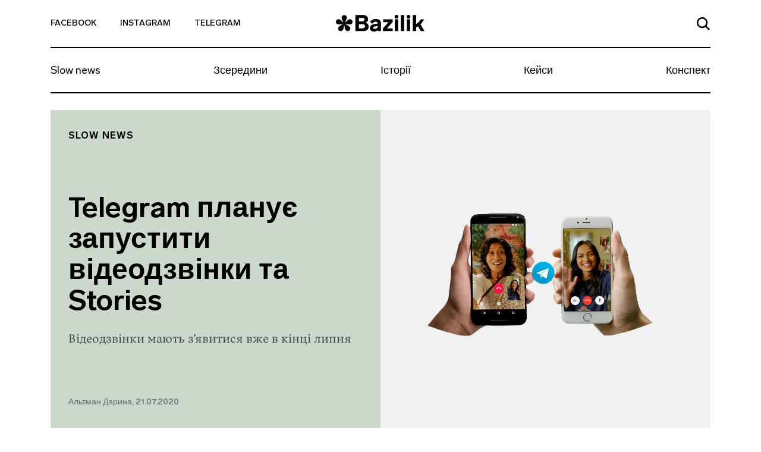

--- FILE ---
content_type: text/html; charset=UTF-8
request_url: https://bazilik.media/telegram-planuie-zapustyty-videodzvinky-ta-stories/
body_size: 28748
content:
<!doctype html><html lang="uk" prefix="og: http://ogp.me/ns# article: http://ogp.me/ns/article#" prefix="og: https://ogp.me/ns#"><head><script data-no-optimize="1">var litespeed_docref=sessionStorage.getItem("litespeed_docref");litespeed_docref&&(Object.defineProperty(document,"referrer",{get:function(){return litespeed_docref}}),sessionStorage.removeItem("litespeed_docref"));</script> <meta charset="UTF-8"><meta name="viewport" content="width=device-width, initial-scale=1"><link rel="profile" href="https://gmpg.org/xfn/11"><style>img:is([sizes="auto" i], [sizes^="auto," i]) { contain-intrinsic-size: 3000px 1500px }</style><title>Telegram планує запустити відеодзвінки та Stories - Bazilik Media</title><meta name="description" content="Відеодзвінки мають з&#039;явитися вже в кінці липня"/><meta name="robots" content="follow, index, max-snippet:-1, max-video-preview:-1, max-image-preview:large"/><link rel="canonical" href="https://bazilik.media/telegram-planuie-zapustyty-videodzvinky-ta-stories/" /><meta property="og:locale" content="uk_UA" /><meta property="og:type" content="article" /><meta property="og:title" content="Telegram планує запустити відеодзвінки та Stories - Bazilik Media" /><meta property="og:description" content="Відеодзвінки мають з&#039;явитися вже в кінці липня" /><meta property="og:url" content="https://bazilik.media/telegram-planuie-zapustyty-videodzvinky-ta-stories/" /><meta property="og:site_name" content="Bazilik Media" /><meta property="article:publisher" content="https://www.facebook.com/bazilikschool/" /><meta property="article:section" content="Slow news" /><meta property="og:updated_time" content="2020-07-21T16:45:47+03:00" /><meta property="og:image" content="https://bazilik.media/wp-content/uploads/2020/07/21/vdzv2.jpg" /><meta property="og:image:secure_url" content="https://bazilik.media/wp-content/uploads/2020/07/21/vdzv2.jpg" /><meta property="og:image:width" content="1920" /><meta property="og:image:height" content="1010" /><meta property="og:image:alt" content="Telegram планує запустити відеодзвінки та Stories" /><meta property="og:image:type" content="image/jpeg" /><meta property="article:published_time" content="2020-07-21T16:45:46+03:00" /><meta property="article:modified_time" content="2020-07-21T16:45:47+03:00" /><meta name="twitter:card" content="summary_large_image" /><meta name="twitter:title" content="Telegram планує запустити відеодзвінки та Stories - Bazilik Media" /><meta name="twitter:description" content="Відеодзвінки мають з&#039;явитися вже в кінці липня" /><meta name="twitter:image" content="https://bazilik.media/wp-content/uploads/2020/07/21/vdzv2.jpg" /><meta name="twitter:label1" content="Написано" /><meta name="twitter:data1" content="Альтман Дарина" /><meta name="twitter:label2" content="Час для читання" /><meta name="twitter:data2" content="Менше хвилини" /> <script type="application/ld+json" class="rank-math-schema">{"@context":"https://schema.org","@graph":[{"@type":["NewsMediaOrganization","Organization"],"@id":"https://bazilik.media/#organization","name":"Bazilik Media","url":"https://bazilik.media","sameAs":["https://www.facebook.com/bazilikschool/","https://www.instagram.com/bazilik_school/"]},{"@type":"WebSite","@id":"https://bazilik.media/#website","url":"https://bazilik.media","name":"Bazilik Media","alternateName":"\u0411\u0430\u0437\u0438\u043b\u0456\u043a \u043c\u0435\u0434\u0456\u0430","publisher":{"@id":"https://bazilik.media/#organization"},"inLanguage":"uk"},{"@type":"ImageObject","@id":"https://bazilik.media/wp-content/uploads/2020/07/21/vdzv2.jpg","url":"https://bazilik.media/wp-content/uploads/2020/07/21/vdzv2.jpg","width":"1920","height":"1010","inLanguage":"uk"},{"@type":"WebPage","@id":"https://bazilik.media/telegram-planuie-zapustyty-videodzvinky-ta-stories/#webpage","url":"https://bazilik.media/telegram-planuie-zapustyty-videodzvinky-ta-stories/","name":"Telegram \u043f\u043b\u0430\u043d\u0443\u0454 \u0437\u0430\u043f\u0443\u0441\u0442\u0438\u0442\u0438 \u0432\u0456\u0434\u0435\u043e\u0434\u0437\u0432\u0456\u043d\u043a\u0438 \u0442\u0430 Stories - Bazilik Media","datePublished":"2020-07-21T16:45:46+03:00","dateModified":"2020-07-21T16:45:47+03:00","isPartOf":{"@id":"https://bazilik.media/#website"},"primaryImageOfPage":{"@id":"https://bazilik.media/wp-content/uploads/2020/07/21/vdzv2.jpg"},"inLanguage":"uk"},{"@type":"Person","@id":"https://bazilik.media/author/daryna-altman/","name":"\u0410\u043b\u044c\u0442\u043c\u0430\u043d \u0414\u0430\u0440\u0438\u043d\u0430","url":"https://bazilik.media/author/daryna-altman/","image":{"@type":"ImageObject","@id":"https://bazilik.media/wp-content/litespeed/avatar/e88d7a69c2ddeafa00368e52d9292d1e.jpg?ver=1768995519","url":"https://bazilik.media/wp-content/litespeed/avatar/e88d7a69c2ddeafa00368e52d9292d1e.jpg?ver=1768995519","caption":"\u0410\u043b\u044c\u0442\u043c\u0430\u043d \u0414\u0430\u0440\u0438\u043d\u0430","inLanguage":"uk"},"worksFor":{"@id":"https://bazilik.media/#organization"}},{"@type":"NewsArticle","headline":"Telegram \u043f\u043b\u0430\u043d\u0443\u0454 \u0437\u0430\u043f\u0443\u0441\u0442\u0438\u0442\u0438 \u0432\u0456\u0434\u0435\u043e\u0434\u0437\u0432\u0456\u043d\u043a\u0438 \u0442\u0430 Stories - Bazilik Media","datePublished":"2020-07-21T16:45:46+03:00","dateModified":"2020-07-21T16:45:47+03:00","author":{"@id":"https://bazilik.media/author/daryna-altman/","name":"\u0410\u043b\u044c\u0442\u043c\u0430\u043d \u0414\u0430\u0440\u0438\u043d\u0430"},"publisher":{"@id":"https://bazilik.media/#organization"},"description":"\u0412\u0456\u0434\u0435\u043e\u0434\u0437\u0432\u0456\u043d\u043a\u0438 \u043c\u0430\u044e\u0442\u044c \u0437&#039;\u044f\u0432\u0438\u0442\u0438\u0441\u044f \u0432\u0436\u0435 \u0432 \u043a\u0456\u043d\u0446\u0456 \u043b\u0438\u043f\u043d\u044f","name":"Telegram \u043f\u043b\u0430\u043d\u0443\u0454 \u0437\u0430\u043f\u0443\u0441\u0442\u0438\u0442\u0438 \u0432\u0456\u0434\u0435\u043e\u0434\u0437\u0432\u0456\u043d\u043a\u0438 \u0442\u0430 Stories - Bazilik Media","@id":"https://bazilik.media/telegram-planuie-zapustyty-videodzvinky-ta-stories/#richSnippet","isPartOf":{"@id":"https://bazilik.media/telegram-planuie-zapustyty-videodzvinky-ta-stories/#webpage"},"image":{"@id":"https://bazilik.media/wp-content/uploads/2020/07/21/vdzv2.jpg"},"inLanguage":"uk","mainEntityOfPage":{"@id":"https://bazilik.media/telegram-planuie-zapustyty-videodzvinky-ta-stories/#webpage"}}]}</script> <link rel='dns-prefetch' href='//cdnjs.cloudflare.com' /><link rel='dns-prefetch' href='//stackpath.bootstrapcdn.com' /><link rel='dns-prefetch' href='//cdn.jsdelivr.net' /><link rel='dns-prefetch' href='//ceditor.setka.io' /><link rel="alternate" type="application/rss+xml" title="Bazilik Media &raquo; стрічка" href="https://bazilik.media/feed/" /><link rel="alternate" type="application/rss+xml" title="Bazilik Media &raquo; Канал коментарів" href="https://bazilik.media/comments/feed/" /><style id="litespeed-ccss">ul{box-sizing:border-box}:root{--wp--preset--font-size--normal:16px;--wp--preset--font-size--huge:42px}:root{--wp--preset--aspect-ratio--square:1;--wp--preset--aspect-ratio--4-3:4/3;--wp--preset--aspect-ratio--3-4:3/4;--wp--preset--aspect-ratio--3-2:3/2;--wp--preset--aspect-ratio--2-3:2/3;--wp--preset--aspect-ratio--16-9:16/9;--wp--preset--aspect-ratio--9-16:9/16;--wp--preset--color--black:#000;--wp--preset--color--cyan-bluish-gray:#abb8c3;--wp--preset--color--white:#fff;--wp--preset--color--pale-pink:#f78da7;--wp--preset--color--vivid-red:#cf2e2e;--wp--preset--color--luminous-vivid-orange:#ff6900;--wp--preset--color--luminous-vivid-amber:#fcb900;--wp--preset--color--light-green-cyan:#7bdcb5;--wp--preset--color--vivid-green-cyan:#00d084;--wp--preset--color--pale-cyan-blue:#8ed1fc;--wp--preset--color--vivid-cyan-blue:#0693e3;--wp--preset--color--vivid-purple:#9b51e0;--wp--preset--gradient--vivid-cyan-blue-to-vivid-purple:linear-gradient(135deg,rgba(6,147,227,1) 0%,#9b51e0 100%);--wp--preset--gradient--light-green-cyan-to-vivid-green-cyan:linear-gradient(135deg,#7adcb4 0%,#00d082 100%);--wp--preset--gradient--luminous-vivid-amber-to-luminous-vivid-orange:linear-gradient(135deg,rgba(252,185,0,1) 0%,rgba(255,105,0,1) 100%);--wp--preset--gradient--luminous-vivid-orange-to-vivid-red:linear-gradient(135deg,rgba(255,105,0,1) 0%,#cf2e2e 100%);--wp--preset--gradient--very-light-gray-to-cyan-bluish-gray:linear-gradient(135deg,#eee 0%,#a9b8c3 100%);--wp--preset--gradient--cool-to-warm-spectrum:linear-gradient(135deg,#4aeadc 0%,#9778d1 20%,#cf2aba 40%,#ee2c82 60%,#fb6962 80%,#fef84c 100%);--wp--preset--gradient--blush-light-purple:linear-gradient(135deg,#ffceec 0%,#9896f0 100%);--wp--preset--gradient--blush-bordeaux:linear-gradient(135deg,#fecda5 0%,#fe2d2d 50%,#6b003e 100%);--wp--preset--gradient--luminous-dusk:linear-gradient(135deg,#ffcb70 0%,#c751c0 50%,#4158d0 100%);--wp--preset--gradient--pale-ocean:linear-gradient(135deg,#fff5cb 0%,#b6e3d4 50%,#33a7b5 100%);--wp--preset--gradient--electric-grass:linear-gradient(135deg,#caf880 0%,#71ce7e 100%);--wp--preset--gradient--midnight:linear-gradient(135deg,#020381 0%,#2874fc 100%);--wp--preset--font-size--small:13px;--wp--preset--font-size--medium:20px;--wp--preset--font-size--large:36px;--wp--preset--font-size--x-large:42px;--wp--preset--spacing--20:.44rem;--wp--preset--spacing--30:.67rem;--wp--preset--spacing--40:1rem;--wp--preset--spacing--50:1.5rem;--wp--preset--spacing--60:2.25rem;--wp--preset--spacing--70:3.38rem;--wp--preset--spacing--80:5.06rem;--wp--preset--shadow--natural:6px 6px 9px rgba(0,0,0,.2);--wp--preset--shadow--deep:12px 12px 50px rgba(0,0,0,.4);--wp--preset--shadow--sharp:6px 6px 0px rgba(0,0,0,.2);--wp--preset--shadow--outlined:6px 6px 0px -3px rgba(255,255,255,1),6px 6px rgba(0,0,0,1);--wp--preset--shadow--crisp:6px 6px 0px rgba(0,0,0,1)}html{line-height:1.15;-webkit-text-size-adjust:100%}body{margin:0}h1{font-size:2em;margin:.67em 0}a{background-color:transparent}img{border-style:none}button,input{font-family:inherit;font-size:100%;line-height:1.15;margin:0}button,input{overflow:visible}button{text-transform:none}button,[type=button]{-webkit-appearance:button}button::-moz-focus-inner,[type=button]::-moz-focus-inner{border-style:none;padding:0}button:-moz-focusring,[type=button]:-moz-focusring{outline:1px dotted ButtonText}::-webkit-file-upload-button{-webkit-appearance:button;font:inherit}:root{--blue:#007bff;--indigo:#6610f2;--purple:#6f42c1;--pink:#e83e8c;--red:#dc3545;--orange:#fd7e14;--yellow:#ffc107;--green:#28a745;--teal:#20c997;--cyan:#17a2b8;--white:#fff;--gray:#6c757d;--gray-dark:#343a40;--primary:#007bff;--secondary:#6c757d;--success:#28a745;--info:#17a2b8;--warning:#ffc107;--danger:#dc3545;--light:#f8f9fa;--dark:#343a40;--breakpoint-xs:0;--breakpoint-sm:576px;--breakpoint-md:768px;--breakpoint-lg:992px;--breakpoint-xl:1200px;--font-family-sans-serif:-apple-system,BlinkMacSystemFont,"Segoe UI",Roboto,"Helvetica Neue",Arial,"Noto Sans",sans-serif,"Apple Color Emoji","Segoe UI Emoji","Segoe UI Symbol","Noto Color Emoji";--font-family-monospace:SFMono-Regular,Menlo,Monaco,Consolas,"Liberation Mono","Courier New",monospace}*,:before,:after{box-sizing:border-box}html{font-family:sans-serif;line-height:1.15;-webkit-text-size-adjust:100%}header,nav,section{display:block}body{margin:0;font-family:-apple-system,BlinkMacSystemFont,Segoe UI,Roboto,Helvetica Neue,Arial,Noto Sans,sans-serif,Apple Color Emoji,Segoe UI Emoji,Segoe UI Symbol,Noto Color Emoji;font-size:1rem;font-weight:400;line-height:1.5;color:#212529;text-align:left;background-color:#fff}h1{margin-top:0;margin-bottom:.5rem}ul{margin-top:0;margin-bottom:1rem}a{color:#007bff;text-decoration:none;background-color:transparent}img{vertical-align:middle;border-style:none}svg{overflow:hidden;vertical-align:middle}button{border-radius:0}input,button{margin:0;font-family:inherit;font-size:inherit;line-height:inherit}button,input{overflow:visible}button{text-transform:none}button,[type=button]{-webkit-appearance:button}button::-moz-focus-inner,[type=button]::-moz-focus-inner{padding:0;border-style:none}::-webkit-file-upload-button{font:inherit;-webkit-appearance:button}h1{margin-bottom:.5rem;font-weight:500;line-height:1.2}h1{font-size:2.5rem}.container{width:100%;padding-right:15px;padding-left:15px;margin-right:auto;margin-left:auto}.row{display:-ms-flexbox;display:flex;-ms-flex-wrap:wrap;flex-wrap:wrap;margin-right:-15px;margin-left:-15px}.no-gutters{margin-right:0;margin-left:0}.no-gutters>[class*=col-]{padding-right:0;padding-left:0}.col-3,.col-6,.col-12,.col-md-4,.col-md-6,.col-lg-4{position:relative;width:100%;padding-right:15px;padding-left:15px}.col-3{-ms-flex:0 0 25%;flex:0 0 25%;max-width:25%}.col-6{-ms-flex:0 0 50%;flex:0 0 50%;max-width:50%}.col-12{-ms-flex:0 0 100%;flex:0 0 100%;max-width:100%}.form-control{display:block;width:100%;height:calc(1.5em + .75rem + 2px);padding:.375rem .75rem;font-size:1rem;font-weight:400;line-height:1.5;color:#495057;background-color:#fff;background-clip:padding-box;border:1px solid #ced4da;border-radius:.25rem}.form-control::-ms-expand{background-color:transparent;border:0}.form-control:-ms-input-placeholder{color:#6c757d;opacity:1}.collapse:not(.show){display:none}.navbar{position:relative;display:-ms-flexbox;display:flex;-ms-flex-wrap:wrap;flex-wrap:wrap;-ms-flex-align:center;align-items:center;-ms-flex-pack:justify;justify-content:space-between;padding:.5rem 1rem}.navbar-collapse{-ms-flex-preferred-size:100%;flex-basis:100%;-ms-flex-positive:1;flex-grow:1;-ms-flex-align:center;align-items:center}.navbar-toggler{padding:.25rem .75rem;font-size:1.25rem;line-height:1;background-color:transparent;border:1px solid transparent;border-radius:.25rem}.navbar-toggler-icon{display:inline-block;width:1.5em;height:1.5em;vertical-align:middle;content:"";background:no-repeat center center;background-size:100% 100%}.d-flex{display:-ms-flexbox!important;display:flex!important}.justify-content-end{-ms-flex-pack:end!important;justify-content:flex-end!important}.justify-content-center{-ms-flex-pack:center!important;justify-content:center!important}.justify-content-between{-ms-flex-pack:justify!important;justify-content:space-between!important}.align-items-end{-ms-flex-align:end!important;align-items:flex-end!important}.align-items-center{-ms-flex-align:center!important;align-items:center!important}.align-content-center{-ms-flex-line-pack:center!important;align-content:center!important}.w-100{width:100%!important}.text-left{text-align:left!important}.text-right{text-align:right!important}body,button,input{color:#212121;font-family:Lab Grotesque,sans-serif;font-size:10px;line-height:1.5}h1{clear:both}html{box-sizing:border-box}*,:before,:after{box-sizing:inherit}body{position:relative;background:#fff}ul{margin:0 0 1.5em 3em}ul{list-style:disc}img{height:auto;max-width:100%}.bz-fallback{display:none;position:absolute;top:0;bottom:0;left:0;right:0;width:100%;height:100%;z-index:15;background:rgba(255,255,255,.7)}button{border:1px solid;border-color:#ccc #ccc #bbb;border-radius:3px;background:#e6e6e6;color:rgba(0,0,0,.8);font-size:.04688rem;line-height:1;padding:.6em 1em .4em}input[type=text]{color:#000;border:1px solid #000;border-radius:0;padding:3px}a{color:#000}a:visited{color:#212121}.bz-header .mi-hidden{display:none}.bz-topnav{min-height:81px;background-color:#fff;border-bottom:2px solid #000;position:relative}.bz-topnav__social-link{display:inline-block;vertical-align:middle;font-family:Lab Grotesque,sans-serif;font-size:14px;font-weight:500;color:#000;text-transform:uppercase;padding-top:25px;padding-bottom:25px}.bz-topnav__logo{display:inline-block;vertical-align:middle}.bz-topnav__search-link{display:inline-block}.bz-topnav__search-icon{max-width:22px}.bz-topnav__toggler{border:0;padding-right:0;margin-left:40px;vertical-align:middle;margin-top:-3px}.bz-topnav__toggler-icon{width:26px;height:18px;display:block}.bz-nav{padding-left:0;padding-right:0}.bz-nav__list{width:100%;margin:0!important;padding:0;list-style-type:none;overflow-y:hidden}.bz-nav__link{font-family:Lab Grotesque,sans-serif;font-size:18px;font-weight:400;color:#000;line-height:22px;display:block}.bz-nav__item{-ms-flex:0 0 auto;flex:0 0 auto;width:auto;max-width:100%}.bz-nav__item+.bz-nav__item .bz-nav__link{padding-left:10px;padding-right:10px}.bz-nav__item:last-of-type .bz-nav__link{padding-right:0}.bz-nav__item .bz-nav__link{padding-right:10px}.bz-nav__collapse{overflow:hidden}.bz-search{display:none;position:absolute;top:100%;width:100%;left:0;right:0;padding-top:45px;padding-bottom:68px;padding-left:15px;padding-right:15px;z-index:15;background-color:#fff}.bz-search-close{height:19px;width:19px;margin-right:17px;padding:0;background-color:transparent;border:0;margin-bottom:2px}.bz-search input.bz-search-input{max-width:656px;width:100%;font-family:Lab Grotesque,sans-serif;font-size:16px;font-weight:500;color:#000;line-height:19px;padding-bottom:5px;padding-left:15px;padding-right:15px;border-radius:0;border-left:0;border-top:0;border-right:0;border-bottom:2px solid #000}.bz-search input.bz-search-input::-webkit-input-placeholder{color:#000;font-size:16px;font-weight:500}.bz-search input.bz-search-input::-moz-placeholder{color:#000;font-size:16px;font-weight:500}.bz-search input.bz-search-input:-moz-placeholder{color:#000;font-size:16px;font-weight:500}.bz-search input.bz-search-input:-ms-input-placeholder{color:#000;font-size:16px;font-weight:500}.bz-subscribe__msg{display:none;background-color:#000;position:absolute;left:0;right:0;top:0;bottom:0}.bz-subscribe__msg-wrap{position:relative}.bz-subscribe__msg-wrap,.bz-subscribe__msg-row{height:100%}.bz-subscribe--hidden{display:none}.bz-subscribe__text{font-family:Lab Grotesque,sans-serif;font-size:22px;font-weight:500;color:#fff}.bz-subscribe__close{position:absolute;right:13px;top:14px;width:40px;height:40px;border-radius:50%;text-align:center;padding:9px;background-color:#fff;z-index:9}.bz-subscribe button.bz-subscribe__btn .bz-subscribe__btn-icon{display:none}.bz-article{padding-top:50px;background-color:#fff}.bz-post-header-5 .bz-header{background-size:cover;width:100%}.bz-post-header-5 .bz-post-header__inf-box{display:-ms-flexbox;display:flex;-ms-flex-direction:column;flex-direction:column;-ms-flex-pack:justify;justify-content:space-between;min-height:100%;background-color:#f1f1f1}.bz-post-header-5 .bz-post-header__wrap{min-height:585px;padding-bottom:30px}.bz-post-header-5 .bz-post-header__categories{display:-ms-flexbox;display:flex;-ms-flex-wrap:wrap;flex-wrap:wrap;margin-bottom:30px}.bz-post-header-5 .bz-post-header__category{text-transform:uppercase;display:block;letter-spacing:1px}.bz-post-header-5 .bz-post-header__title{margin-bottom:20px}.bz-post-header-5 .bz-post-header__desc{line-height:1.5;margin-bottom:30px}.bz-post-header-5 .bz-post-header__author{display:block;line-height:17px;font-family:Lab Grotesque,sans-serif;font-size:14px;font-weight:500;color:rgba(0,0,0,.5)}.bz-post-header-5 .bz-post-header__author:visited{color:rgba(0,0,0,.5)}.bz-post-header-5 .bz-topnav{background-color:transparent}.bz-post-header-5 .bz-topnav__social-link{font-family:Lab Grotesque,sans-serif;font-size:14px;font-weight:500;color:#000}.bz-post-header-5 .bz-nav:after{display:none}@media (min-width:320px){.bz-post-header-5 .bz-topnav{border-bottom:2px solid #000!important}.bz-post-header-5 .bz-topnav .bz-topnav__search-icon{fill:#000!important}.bz-post-header-5 .bz-nav__list{border-bottom:2px solid #000!important}.bz-post-header-5 .bz-nav__link{font-family:Lab Grotesque,sans-serif;font-size:18px;font-weight:400;color:#000;line-height:1.1}}@media (min-width:576px){.container{max-width:540px}}@media (min-width:768px){.container{max-width:720px}.col-md-4{-ms-flex:0 0 33.33333%;flex:0 0 33.33333%;max-width:33.33333%}.col-md-6{-ms-flex:0 0 50%;flex:0 0 50%;max-width:50%}.bz-post-header-5 .bz-header .bz-header__img{display:none}.bz-post-header-5 .bz-post-header__img{background-size:cover;background-position:center center;width:100%}.bz-post-header-5 .bz-post-header__wrap{padding-top:20px}.bz-post-header-5 .bz-post-header__category{font-family:Lab Grotesque,sans-serif;font-size:16px;font-weight:600;color:#000;line-height:19px}.bz-post-header-5 .bz-post-header__category:visited{color:#000}}@media (min-width:768px) and (max-width:991px){.bz-post-header-5 .bz-post-header__inf-box{padding:28px}.bz-post-header-5 .bz-post-header__category{margin-bottom:5px}.bz-post-header-5 .bz-post-header__title{font-family:Lab Grotesque,sans-serif;font-size:25px;font-weight:600;color:#000;line-height:1.1}.bz-post-header-5 .bz-post-header__desc{font-family:Vesterbro,sans-serif;font-size:18px;font-weight:300;color:rgba(0,0,0,.7)}}@media (min-width:991px){.bz-post-header-5 .bz-post-header__inf-box{padding:35px 30px}.bz-post-header-5 .bz-post-header__category{margin-bottom:5px}}@media (min-width:992px){.container{max-width:960px}.col-lg-4{-ms-flex:0 0 33.33333%;flex:0 0 33.33333%;max-width:33.33333%}.navbar-expand-lg{-ms-flex-flow:row nowrap;flex-flow:row nowrap;-ms-flex-pack:start;justify-content:flex-start}.navbar-expand-lg .navbar-collapse{display:-ms-flexbox!important;display:flex!important;-ms-flex-preferred-size:auto;flex-basis:auto}.text-lg-center{text-align:center!important}.bz-post-header-5 .bz-post-header__title{font-family:Lab Grotesque,sans-serif;font-size:48px;font-weight:600;color:#000;line-height:1.1}.bz-post-header-5 .bz-post-header__desc{font-family:Vesterbro,sans-serif;font-size:20px;font-weight:300;color:rgba(0,0,0,.7)}.bz-topnav__toggler{display:none}.bz-topnav__social-link{padding-right:40px}.bz-topnav__logo{padding-top:7px;font-family:Lab Grotesque,sans-serif;font-size:38px;font-weight:800;color:#000}.bz-topnav__search-link{padding:24px 0}.bz-nav__link{padding-top:21px;padding-bottom:26px}}@media (min-width:1200px){.container{max-width:1140px}}@media (max-width:991px){body.bz-line-mobile .bz-nav__list{border-bottom:2px solid #000}.bz-topnav__social-link{padding-right:15px}.bz-topnav__logo{padding:15px 0;font-family:Lab Grotesque,sans-serif;font-size:24px;font-weight:800;color:#000}.bz-topnav__search-link{padding:26px 0}.bz-nav__list{overflow-x:scroll}.bz-nav__link{padding-top:13px;padding-bottom:18px}}@media (max-width:767px){.bz-post-header-5 .bz-header{background-image:none!important;background-color:#f1f1f1}.bz-post-header-5 .bz-header .bz-header__img{display:block;margin:20px auto 25px;background-size:cover;background-position:center center;height:264px}.bz-post-header-5 .bz-post-header__img{display:none}.bz-post-header-5 .bz-post-header__inf-box{background-color:transparent}.bz-post-header-5 .bz-post-header__category{margin-top:5px;margin-bottom:5px;font-family:Lab Grotesque,sans-serif;font-size:10px;font-weight:600;color:#000;line-height:12px}.bz-post-header-5 .bz-post-header__category:visited{color:#000}.bz-post-header-5 .bz-post-header__title{font-family:Lab Grotesque,sans-serif;font-size:32px;font-weight:600;color:#000;line-height:38px}.bz-post-header-5 .bz-post-header__desc{font-family:Vesterbro,sans-serif;font-size:20px;font-weight:300;color:rgba(0,0,0,.7)}.bz-post-header-5 .bz-post-header__author{margin-bottom:20px}.bz-post-header-5 .bz-post-header__categories{margin-top:14px}.bz-nav__item:last-of-type .bz-nav__link{padding-right:30px}.bz-hidden-sm{display:none}.bz-nav{overflow:hidden;position:relative}.bz-nav:after{content:"";width:54px;height:100%;display:block;position:absolute;top:0;right:0;background:linear-gradient(270deg,#fff 2.27%,rgba(255,255,255,.5) 52.58%,rgba(255,255,255,0) 87.04%)}.bz-hidden-sm{display:none}}</style><link rel="preload" data-asynced="1" data-optimized="2" as="style" onload="this.onload=null;this.rel='stylesheet'" href="https://bazilik.media/wp-content/litespeed/ucss/acb43f1488f5e07f9acad738b50f7bec.css?ver=20f64" /><script data-optimized="1" type="litespeed/javascript" data-src="https://bazilik.media/wp-content/plugins/litespeed-cache/assets/js/css_async.min.js"></script> <style id='safe-svg-svg-icon-style-inline-css' type='text/css'>.safe-svg-cover{text-align:center}.safe-svg-cover .safe-svg-inside{display:inline-block;max-width:100%}.safe-svg-cover svg{height:100%;max-height:100%;max-width:100%;width:100%}</style><style id='classic-theme-styles-inline-css' type='text/css'>/*! This file is auto-generated */
.wp-block-button__link{color:#fff;background-color:#32373c;border-radius:9999px;box-shadow:none;text-decoration:none;padding:calc(.667em + 2px) calc(1.333em + 2px);font-size:1.125em}.wp-block-file__button{background:#32373c;color:#fff;text-decoration:none}</style><style id='global-styles-inline-css' type='text/css'>:root{--wp--preset--aspect-ratio--square: 1;--wp--preset--aspect-ratio--4-3: 4/3;--wp--preset--aspect-ratio--3-4: 3/4;--wp--preset--aspect-ratio--3-2: 3/2;--wp--preset--aspect-ratio--2-3: 2/3;--wp--preset--aspect-ratio--16-9: 16/9;--wp--preset--aspect-ratio--9-16: 9/16;--wp--preset--color--black: #000000;--wp--preset--color--cyan-bluish-gray: #abb8c3;--wp--preset--color--white: #ffffff;--wp--preset--color--pale-pink: #f78da7;--wp--preset--color--vivid-red: #cf2e2e;--wp--preset--color--luminous-vivid-orange: #ff6900;--wp--preset--color--luminous-vivid-amber: #fcb900;--wp--preset--color--light-green-cyan: #7bdcb5;--wp--preset--color--vivid-green-cyan: #00d084;--wp--preset--color--pale-cyan-blue: #8ed1fc;--wp--preset--color--vivid-cyan-blue: #0693e3;--wp--preset--color--vivid-purple: #9b51e0;--wp--preset--gradient--vivid-cyan-blue-to-vivid-purple: linear-gradient(135deg,rgba(6,147,227,1) 0%,rgb(155,81,224) 100%);--wp--preset--gradient--light-green-cyan-to-vivid-green-cyan: linear-gradient(135deg,rgb(122,220,180) 0%,rgb(0,208,130) 100%);--wp--preset--gradient--luminous-vivid-amber-to-luminous-vivid-orange: linear-gradient(135deg,rgba(252,185,0,1) 0%,rgba(255,105,0,1) 100%);--wp--preset--gradient--luminous-vivid-orange-to-vivid-red: linear-gradient(135deg,rgba(255,105,0,1) 0%,rgb(207,46,46) 100%);--wp--preset--gradient--very-light-gray-to-cyan-bluish-gray: linear-gradient(135deg,rgb(238,238,238) 0%,rgb(169,184,195) 100%);--wp--preset--gradient--cool-to-warm-spectrum: linear-gradient(135deg,rgb(74,234,220) 0%,rgb(151,120,209) 20%,rgb(207,42,186) 40%,rgb(238,44,130) 60%,rgb(251,105,98) 80%,rgb(254,248,76) 100%);--wp--preset--gradient--blush-light-purple: linear-gradient(135deg,rgb(255,206,236) 0%,rgb(152,150,240) 100%);--wp--preset--gradient--blush-bordeaux: linear-gradient(135deg,rgb(254,205,165) 0%,rgb(254,45,45) 50%,rgb(107,0,62) 100%);--wp--preset--gradient--luminous-dusk: linear-gradient(135deg,rgb(255,203,112) 0%,rgb(199,81,192) 50%,rgb(65,88,208) 100%);--wp--preset--gradient--pale-ocean: linear-gradient(135deg,rgb(255,245,203) 0%,rgb(182,227,212) 50%,rgb(51,167,181) 100%);--wp--preset--gradient--electric-grass: linear-gradient(135deg,rgb(202,248,128) 0%,rgb(113,206,126) 100%);--wp--preset--gradient--midnight: linear-gradient(135deg,rgb(2,3,129) 0%,rgb(40,116,252) 100%);--wp--preset--font-size--small: 13px;--wp--preset--font-size--medium: 20px;--wp--preset--font-size--large: 36px;--wp--preset--font-size--x-large: 42px;--wp--preset--spacing--20: 0.44rem;--wp--preset--spacing--30: 0.67rem;--wp--preset--spacing--40: 1rem;--wp--preset--spacing--50: 1.5rem;--wp--preset--spacing--60: 2.25rem;--wp--preset--spacing--70: 3.38rem;--wp--preset--spacing--80: 5.06rem;--wp--preset--shadow--natural: 6px 6px 9px rgba(0, 0, 0, 0.2);--wp--preset--shadow--deep: 12px 12px 50px rgba(0, 0, 0, 0.4);--wp--preset--shadow--sharp: 6px 6px 0px rgba(0, 0, 0, 0.2);--wp--preset--shadow--outlined: 6px 6px 0px -3px rgba(255, 255, 255, 1), 6px 6px rgba(0, 0, 0, 1);--wp--preset--shadow--crisp: 6px 6px 0px rgba(0, 0, 0, 1);}:where(.is-layout-flex){gap: 0.5em;}:where(.is-layout-grid){gap: 0.5em;}body .is-layout-flex{display: flex;}.is-layout-flex{flex-wrap: wrap;align-items: center;}.is-layout-flex > :is(*, div){margin: 0;}body .is-layout-grid{display: grid;}.is-layout-grid > :is(*, div){margin: 0;}:where(.wp-block-columns.is-layout-flex){gap: 2em;}:where(.wp-block-columns.is-layout-grid){gap: 2em;}:where(.wp-block-post-template.is-layout-flex){gap: 1.25em;}:where(.wp-block-post-template.is-layout-grid){gap: 1.25em;}.has-black-color{color: var(--wp--preset--color--black) !important;}.has-cyan-bluish-gray-color{color: var(--wp--preset--color--cyan-bluish-gray) !important;}.has-white-color{color: var(--wp--preset--color--white) !important;}.has-pale-pink-color{color: var(--wp--preset--color--pale-pink) !important;}.has-vivid-red-color{color: var(--wp--preset--color--vivid-red) !important;}.has-luminous-vivid-orange-color{color: var(--wp--preset--color--luminous-vivid-orange) !important;}.has-luminous-vivid-amber-color{color: var(--wp--preset--color--luminous-vivid-amber) !important;}.has-light-green-cyan-color{color: var(--wp--preset--color--light-green-cyan) !important;}.has-vivid-green-cyan-color{color: var(--wp--preset--color--vivid-green-cyan) !important;}.has-pale-cyan-blue-color{color: var(--wp--preset--color--pale-cyan-blue) !important;}.has-vivid-cyan-blue-color{color: var(--wp--preset--color--vivid-cyan-blue) !important;}.has-vivid-purple-color{color: var(--wp--preset--color--vivid-purple) !important;}.has-black-background-color{background-color: var(--wp--preset--color--black) !important;}.has-cyan-bluish-gray-background-color{background-color: var(--wp--preset--color--cyan-bluish-gray) !important;}.has-white-background-color{background-color: var(--wp--preset--color--white) !important;}.has-pale-pink-background-color{background-color: var(--wp--preset--color--pale-pink) !important;}.has-vivid-red-background-color{background-color: var(--wp--preset--color--vivid-red) !important;}.has-luminous-vivid-orange-background-color{background-color: var(--wp--preset--color--luminous-vivid-orange) !important;}.has-luminous-vivid-amber-background-color{background-color: var(--wp--preset--color--luminous-vivid-amber) !important;}.has-light-green-cyan-background-color{background-color: var(--wp--preset--color--light-green-cyan) !important;}.has-vivid-green-cyan-background-color{background-color: var(--wp--preset--color--vivid-green-cyan) !important;}.has-pale-cyan-blue-background-color{background-color: var(--wp--preset--color--pale-cyan-blue) !important;}.has-vivid-cyan-blue-background-color{background-color: var(--wp--preset--color--vivid-cyan-blue) !important;}.has-vivid-purple-background-color{background-color: var(--wp--preset--color--vivid-purple) !important;}.has-black-border-color{border-color: var(--wp--preset--color--black) !important;}.has-cyan-bluish-gray-border-color{border-color: var(--wp--preset--color--cyan-bluish-gray) !important;}.has-white-border-color{border-color: var(--wp--preset--color--white) !important;}.has-pale-pink-border-color{border-color: var(--wp--preset--color--pale-pink) !important;}.has-vivid-red-border-color{border-color: var(--wp--preset--color--vivid-red) !important;}.has-luminous-vivid-orange-border-color{border-color: var(--wp--preset--color--luminous-vivid-orange) !important;}.has-luminous-vivid-amber-border-color{border-color: var(--wp--preset--color--luminous-vivid-amber) !important;}.has-light-green-cyan-border-color{border-color: var(--wp--preset--color--light-green-cyan) !important;}.has-vivid-green-cyan-border-color{border-color: var(--wp--preset--color--vivid-green-cyan) !important;}.has-pale-cyan-blue-border-color{border-color: var(--wp--preset--color--pale-cyan-blue) !important;}.has-vivid-cyan-blue-border-color{border-color: var(--wp--preset--color--vivid-cyan-blue) !important;}.has-vivid-purple-border-color{border-color: var(--wp--preset--color--vivid-purple) !important;}.has-vivid-cyan-blue-to-vivid-purple-gradient-background{background: var(--wp--preset--gradient--vivid-cyan-blue-to-vivid-purple) !important;}.has-light-green-cyan-to-vivid-green-cyan-gradient-background{background: var(--wp--preset--gradient--light-green-cyan-to-vivid-green-cyan) !important;}.has-luminous-vivid-amber-to-luminous-vivid-orange-gradient-background{background: var(--wp--preset--gradient--luminous-vivid-amber-to-luminous-vivid-orange) !important;}.has-luminous-vivid-orange-to-vivid-red-gradient-background{background: var(--wp--preset--gradient--luminous-vivid-orange-to-vivid-red) !important;}.has-very-light-gray-to-cyan-bluish-gray-gradient-background{background: var(--wp--preset--gradient--very-light-gray-to-cyan-bluish-gray) !important;}.has-cool-to-warm-spectrum-gradient-background{background: var(--wp--preset--gradient--cool-to-warm-spectrum) !important;}.has-blush-light-purple-gradient-background{background: var(--wp--preset--gradient--blush-light-purple) !important;}.has-blush-bordeaux-gradient-background{background: var(--wp--preset--gradient--blush-bordeaux) !important;}.has-luminous-dusk-gradient-background{background: var(--wp--preset--gradient--luminous-dusk) !important;}.has-pale-ocean-gradient-background{background: var(--wp--preset--gradient--pale-ocean) !important;}.has-electric-grass-gradient-background{background: var(--wp--preset--gradient--electric-grass) !important;}.has-midnight-gradient-background{background: var(--wp--preset--gradient--midnight) !important;}.has-small-font-size{font-size: var(--wp--preset--font-size--small) !important;}.has-medium-font-size{font-size: var(--wp--preset--font-size--medium) !important;}.has-large-font-size{font-size: var(--wp--preset--font-size--large) !important;}.has-x-large-font-size{font-size: var(--wp--preset--font-size--x-large) !important;}
:where(.wp-block-post-template.is-layout-flex){gap: 1.25em;}:where(.wp-block-post-template.is-layout-grid){gap: 1.25em;}
:where(.wp-block-columns.is-layout-flex){gap: 2em;}:where(.wp-block-columns.is-layout-grid){gap: 2em;}
:root :where(.wp-block-pullquote){font-size: 1.5em;line-height: 1.6;}</style><link data-asynced="1" as="style" onload="this.onload=null;this.rel='stylesheet'"  rel='preload' id='fontawesome-css' href='//cdnjs.cloudflare.com/ajax/libs/font-awesome/5.10.2/css/fontawesome.min.css?ver=6.7.4' type='text/css' media='all' /><link data-asynced="1" as="style" onload="this.onload=null;this.rel='stylesheet'"  rel='preload' id='all-min-css' href='//cdnjs.cloudflare.com/ajax/libs/font-awesome/5.10.2/css/all.min.css?ver=6.7.4' type='text/css' media='all' /><link data-asynced="1" as="style" onload="this.onload=null;this.rel='stylesheet'"  rel='preload' id='slickcss-css' href='//cdn.jsdelivr.net/npm/slick-carousel@1.8.1/slick/slick.css?ver=6.7.4' type='text/css' media='all' /> <script type="litespeed/javascript" data-src="https://bazilik.media/wp-includes/js/jquery/jquery.min.js" id="jquery-core-js"></script> <script id="bazilik-null-js-after" type="litespeed/javascript">var wpajax={"url":"https://bazilik.media/wp-admin/admin-ajax.php","nonce":"ef42d9d42c"};var theme_url="https://bazilik.media/wp-content/themes/bazilik"</script> <link rel="https://api.w.org/" href="https://bazilik.media/wp-json/" /><link rel="alternate" title="JSON" type="application/json" href="https://bazilik.media/wp-json/wp/v2/posts/22938" /><link rel="EditURI" type="application/rsd+xml" title="RSD" href="https://bazilik.media/xmlrpc.php?rsd" /><meta name="generator" content="WordPress 6.7.4" /><link rel='shortlink' href='https://bazilik.media/?p=22938' /><link rel="alternate" title="oEmbed (JSON)" type="application/json+oembed" href="https://bazilik.media/wp-json/oembed/1.0/embed?url=https%3A%2F%2Fbazilik.media%2Ftelegram-planuie-zapustyty-videodzvinky-ta-stories%2F" /><link rel="alternate" title="oEmbed (XML)" type="text/xml+oembed" href="https://bazilik.media/wp-json/oembed/1.0/embed?url=https%3A%2F%2Fbazilik.media%2Ftelegram-planuie-zapustyty-videodzvinky-ta-stories%2F&#038;format=xml" /><meta property="og:title" name="og:title" content="Telegram планує запустити відеодзвінки та Stories" /><meta property="og:type" name="og:type" content="article" /><meta property="og:image" name="og:image" content="https://bazilik.media/wp-content/uploads/2020/07/21/vdzv2-1024x539.jpg" /><meta property="og:image" name="og:image" content="https://bazilik.media/wp-content/uploads/2020/07/21/image-85-1024x699.png" /><meta property="og:image" name="og:image" content="https://bazilik.media/wp-content/uploads/2020/07/21/1380905_14456302.gif" /><meta property="og:url" name="og:url" content="https://bazilik.media/telegram-planuie-zapustyty-videodzvinky-ta-stories/" /><meta property="og:description" name="og:description" content="Відеодзвінки мають з&#039;явитися вже в кінці липня" /><meta property="og:locale" name="og:locale" content="uk" /><meta property="og:site_name" name="og:site_name" content="Bazilik Media" /><meta property="twitter:card" name="twitter:card" content="summary_large_image" /><meta property="article:section" name="article:section" content="Slow news" /><meta property="article:published_time" name="article:published_time" content="2020-07-21T16:45:46+03:00" /><meta property="article:modified_time" name="article:modified_time" content="2020-07-21T16:45:47+03:00" /><meta property="article:author" name="article:author" content="https://bazilik.media/author/daryna-altman/" /><meta name="generator" content="Elementor 3.33.4; features: e_font_icon_svg, additional_custom_breakpoints; settings: css_print_method-external, google_font-enabled, font_display-swap"> <script type="litespeed/javascript">!function(f,b,e,v,n,t,s){if(f.fbq)return;n=f.fbq=function(){n.callMethod?n.callMethod.apply(n,arguments):n.queue.push(arguments)};if(!f._fbq)f._fbq=n;n.push=n;n.loaded=!0;n.version='2.0';n.queue=[];t=b.createElement(e);t.async=!0;t.src=v;s=b.getElementsByTagName(e)[0];s.parentNode.insertBefore(t,s)}(window,document,'script','https://connect.facebook.net/en_US/fbevents.js?v=next')</script>  <script type="litespeed/javascript">var url=window.location.origin+'?ob=open-bridge';fbq('set','openbridge','540979900301228',url)</script> <script type="litespeed/javascript">fbq('init','540979900301228',{},{"agent":"wordpress-6.7.4-4.0.1"})</script><script type="litespeed/javascript">fbq('track','PageView',[])</script> 
<noscript>
<img height="1" width="1" style="display:none" alt="fbpx"
src="https://www.facebook.com/tr?id=540979900301228&ev=PageView&noscript=1" />
</noscript>
<style type="text/css">.recentcomments a{display:inline !important;padding:0 !important;margin:0 !important;}</style><style>.e-con.e-parent:nth-of-type(n+4):not(.e-lazyloaded):not(.e-no-lazyload),
				.e-con.e-parent:nth-of-type(n+4):not(.e-lazyloaded):not(.e-no-lazyload) * {
					background-image: none !important;
				}
				@media screen and (max-height: 1024px) {
					.e-con.e-parent:nth-of-type(n+3):not(.e-lazyloaded):not(.e-no-lazyload),
					.e-con.e-parent:nth-of-type(n+3):not(.e-lazyloaded):not(.e-no-lazyload) * {
						background-image: none !important;
					}
				}
				@media screen and (max-height: 640px) {
					.e-con.e-parent:nth-of-type(n+2):not(.e-lazyloaded):not(.e-no-lazyload),
					.e-con.e-parent:nth-of-type(n+2):not(.e-lazyloaded):not(.e-no-lazyload) * {
						background-image: none !important;
					}
				}</style><link rel="icon" href="https://bazilik.media/wp-content/uploads/2019/10/11/cropped-favicon-32x32.png" sizes="32x32" /><link rel="icon" href="https://bazilik.media/wp-content/uploads/2019/10/11/cropped-favicon-192x192.png" sizes="192x192" /><link rel="apple-touch-icon" href="https://bazilik.media/wp-content/uploads/2019/10/11/cropped-favicon-180x180.png" /><meta name="msapplication-TileImage" content="https://bazilik.media/wp-content/uploads/2019/10/11/cropped-favicon-270x270.png" /> <script type="litespeed/javascript">(function(w,d,s,l,i){w[l]=w[l]||[];w[l].push({'gtm.start':new Date().getTime(),event:'gtm.js'});var f=d.getElementsByTagName(s)[0],j=d.createElement(s),dl=l!='dataLayer'?'&l='+l:'';j.async=!0;j.src='https://www.googletagmanager.com/gtm.js?id='+i+dl;f.parentNode.insertBefore(j,f)})(window,document,'script','dataLayer','GTM-TH5QXBZ')</script> </head><body class="post-template-default single single-post postid-22938 single-format-standard wp-custom-logo bz-line-mobile bz-post-header-4 elementor-default elementor-kit-125557"><noscript><iframe data-lazyloaded="1" src="about:blank" data-litespeed-src="https://www.googletagmanager.com/ns.html?id=GTM-TH5QXBZ"
height="0" width="0" style="display:none;visibility:hidden"></iframe></noscript><div class="bz-fallback"></div><header class="bz-header"><div class="container"><nav class="bz-topnav row no-gutters align-content-center justify-content-between"><div class="bz-topnav__social col-3 col-md-4 col-lg-4 text-left bz-hidden-sm">
<a target="_blank" rel="nofollow" href="https://www.facebook.com/bazilik.media/?modal=admin_todo_tour" class="menu-item menu-item-type-custom menu-item-object-custom bz-topnav__social-link">Facebook</a><a target="_blank" rel="nofollow" href="https://www.instagram.com/bazilik.media/" class="menu-item menu-item-type-custom menu-item-object-custom bz-topnav__social-link">Instagram</a><a href="https://t.me/+FSVj7cszCfE0ZjEy" class="menu-item menu-item-type-custom menu-item-object-custom bz-topnav__social-link">Telegram</a><a target="_blank" href="http://bazilik-school.com.ua/" class="mi-hidden menu-item menu-item-type-custom menu-item-object-custom bz-topnav__social-link">Школа комунiкацiй</a></div><div class="col-6 col-md-4 col-lg-4 text-lg-center text-left">
<a href="https://bazilik.media" class="bz-topnav__logo">
<svg width="150" height="28" fill="none" xmlns="http://www.w3.org/2000/svg"><path class="bz-topnav__logo-icon" d="M25.486 7.693c-1.7-.715-3.489-.268-4.92.716-.537.447-1.431 1.163-2.505 2.237a98.97 98.97 0 01-2.505 2.236c-.09.09-.179.09-.268.179 0-.09.09-.179.09-.268.268-.716.715-1.7 1.341-3.042.716-1.342 1.074-2.415 1.342-3.131.537-1.61.447-3.578-.895-4.92-1.789-1.879-4.74-1.7-6.35 0-1.253 1.342-1.343 3.22-.895 4.92.178.716.626 1.7 1.341 3.131.627 1.342 1.074 2.326 1.342 3.042 0 .089.09.178.09.268-.09-.09-.18-.09-.18-.179-.625-.447-1.43-1.252-2.415-2.236-1.073-1.074-1.968-1.79-2.594-2.237-1.431-.984-3.22-1.52-5.01-.716C.17 8.767-.634 11.72.529 13.777c.894 1.61 2.683 2.325 4.383 2.325.716 0 1.79-.089 3.31-.268 1.431-.179 2.505-.268 3.31-.358h.268l-.179.18c-.626.446-1.61.983-2.862 1.61-1.342.715-2.326 1.341-2.863 1.789-1.342 1.073-2.415 2.594-2.236 4.472.357 2.595 2.862 4.205 5.188 3.758 1.79-.358 3.042-1.88 3.578-3.49.269-.626.448-1.788.716-3.31.268-1.43.447-2.504.716-3.22 0-.09.09-.179.09-.268 0 .09.089.179.089.268.178.716.447 1.79.626 3.22.268 1.522.536 2.595.805 3.31.537 1.61 1.7 3.132 3.578 3.49 2.594.536 4.83-1.432 5.1-3.758.178-1.789-.806-3.399-2.148-4.473-.537-.447-1.52-.983-2.862-1.7-1.253-.715-2.237-1.252-2.863-1.699-.09-.09-.179-.09-.268-.179h.268c.716 0 1.879.18 3.31.358 1.52.179 2.684.268 3.4.268 1.699 0 3.488-.626 4.472-2.325 1.342-2.326.179-5.1-1.968-6.084zm21.201 19.591H32.643V.268h13.24c2.414 0 4.383.626 5.903 1.879 1.521 1.252 2.326 2.952 2.326 5.099 0 2.952-1.52 4.92-4.115 5.814 3.22.984 5.1 3.221 5.1 6.53 0 4.832-3.31 7.694-8.41 7.694zm-7.961-16.37h5.546c2.505 0 3.847-1.163 3.847-3.042 0-1.879-1.253-2.863-3.758-2.863h-5.635v5.905zm5.635 4.74h-5.635v6.978h5.635c3.042 0 4.563-1.252 4.563-3.488 0-2.147-1.521-3.49-4.563-3.49zm31.31 11.63h-5.099v-1.968C69.32 27.106 67.172 28 64.31 28c-4.115 0-7.067-1.968-7.067-5.725 0-4.115 3.042-6.083 8.499-6.978l4.562-.716v-.268c0-1.789-1.252-2.773-3.31-2.773-.805 0-1.61.179-2.237.447-1.341.537-2.057 1.163-3.757 2.773l-3.578-3.31c2.684-3.041 5.725-4.562 9.572-4.562 5.725 0 8.767 2.773 8.767 7.246v13.15h-.09zm-5.367-8.856l-3.31.626c-2.952.537-4.294 1.342-4.294 2.684 0 1.073.984 1.79 2.773 1.79 2.594 0 4.83-1.253 4.83-4.295v-.805zm25.227-6.62L85.96 22.633h9.483v4.651h-16.55V22.99l9.572-10.824H79.43V7.604h16.013v4.204h.09zm9.214 15.476h-5.726V7.514h5.726v19.77zm10.108 0h-5.725V.268h5.725v27.016zm10.02 0h-5.726V7.514h5.726v19.77zM101.882 6.262a3.131 3.131 0 100-6.262 3.131 3.131 0 000 6.262zm20.217 0a3.131 3.131 0 100-6.262 3.131 3.131 0 000 6.262zm20.665 21.022h6.352l-6.889-11.36c2.505-2.416 4.473-5.19 6.084-8.41h-5.457a22.755 22.755 0 01-7.783 7.962V.268h-5.725v27.016h5.725v-6.352c.895-.357 1.879-.983 3.041-1.699l4.652 8.051z" fill="#010101"/></svg>
</a></div><div class="bz-topnav__search col-6 col-md-4 col-lg-4 text-right d-flex justify-content-end align-items-center">
<a href="javascript:void(0)" class="bz-topnav__search-link">
<svg width="24" height="24" fill="none" xmlns="http://www.w3.org/2000/svg"><path class="bz-topnav__search-icon" d="M10.08 19.232a9.088 9.088 0 005.504-1.824l5.664 5.664 1.824-1.824-5.696-5.664a9.152 9.152 0 10-7.296 3.648zM5.408 5.408a6.592 6.592 0 119.312 9.333 6.592 6.592 0 01-9.312-9.333z" fill="#000"/></svg>
</a>
<button class="navbar-toggler bz-topnav__toggler" type="button"
data-toggle="collapse" data-target="#navbar1"
aria-controls="navbar1" aria-expanded="false"
aria-label="Menu">
<span class="navbar-toggler-icon bz-topnav__toggler-icon">
<svg width="26" height="18" fill="none" xmlns="http://www.w3.org/2000/svg"><path class="bz-topnav__icon" d="M26 1H0m26 8H0m26 8H0" stroke="#000" stroke-width="2"/></svg>
</span>
</button></div><div class="bz-search"><form class="search-form"  role="search" method="get" id="searchform" action="https://bazilik.media/" ><div class="d-flex justify-content-center align-items-end">
<span id="searchsubmit" class="bz-search-close"><img data-lazyloaded="1" src="[data-uri]" data-src="/wp-content/themes/bazilik/images/dist/icons/ic-close.svg" alt=""> </span>
<input type="text" class="form-control bz-search-input" placeholder="Пошук" value="" name="s" id="s"></div></form></div></nav><nav class="bz-nav navbar navbar-expand-lg"><div id="navbar1" class="collapse navbar-collapse bz-nav__collapse"><ul id="primary-menu" class="bz-nav__list d-flex w-100 justify-content-between"><li id="menu-item-1036" class="menu-item menu-item-type-taxonomy menu-item-object-category current-post-ancestor current-menu-parent current-post-parent bz-nav__item menu-item-1036"><a href="https://bazilik.media/slow-news/" class="menu-item menu-item-type-taxonomy menu-item-object-category current-post-ancestor current-menu-parent current-post-parent bz-nav__link">Slow news</a></li><li id="menu-item-1037" class="menu-item menu-item-type-taxonomy menu-item-object-category bz-nav__item menu-item-1037"><a href="https://bazilik.media/zseredyny/" class="menu-item menu-item-type-taxonomy menu-item-object-category bz-nav__link">Зсередини</a></li><li id="menu-item-1038" class="menu-item menu-item-type-taxonomy menu-item-object-category bz-nav__item menu-item-1038"><a href="https://bazilik.media/istorii/" class="menu-item menu-item-type-taxonomy menu-item-object-category bz-nav__link">Історії</a></li><li id="menu-item-1039" class="menu-item menu-item-type-taxonomy menu-item-object-category bz-nav__item menu-item-1039"><a href="https://bazilik.media/keisy/" class="menu-item menu-item-type-taxonomy menu-item-object-category bz-nav__link">Кейси</a></li><li id="menu-item-1040" class="menu-item menu-item-type-taxonomy menu-item-object-category bz-nav__item menu-item-1040"><a href="https://bazilik.media/konspect/" class="menu-item menu-item-type-taxonomy menu-item-object-category bz-nav__link">Конспект</a></li></ul></div></nav><div class="row no-gutters bz-post-header__wrap"><div class="col-md-6 col-12"><div class="bz-post-header__inf-box"><div class="bz-post-header__categories">
<a class="bz-post-header__category" href="https://bazilik.media/slow-news/">Slow news</a></div><div class="bz-post-header__title-box"><h1 class="bz-post-header__title">
Telegram планує запустити відеодзвінки та Stories</h1><div class="bz-header__img" style="background-image: url('https://bazilik.media/wp-content/uploads/2020/07/21/vdzv2.jpg.webp')"></div><div class="bz-post-header__desc">
Відеодзвінки мають з&#8217;явитися вже в кінці липня</div></div>
<a href="https://bazilik.media/author/daryna-altman/" class="bz-post-header__author">
Альтман Дарина, 21.07.2020					</a></div></div><div class="col-md-6 bz-post-header__img" style="background-image: url('https://bazilik.media/wp-content/uploads/2020/07/21/vdzv2.jpg.webp')"></div></div></div></header><div class="bz-main-container"><section class="bz-article"><article id="post-22938" class="post-22938 post type-post status-publish format-standard has-post-thumbnail hentry category-slow-news"><div class="entry-content"><div class="alignfull"><div data-ui-id="post" data-reset-type="class" data-editor-version="2.10.10" data-layout-type="limited" data-stk="{&quot;images&quot;:[{&quot;id&quot;:22939,&quot;alt&quot;:&quot;&quot;,&quot;caption&quot;:&quot;&quot;},{&quot;id&quot;:22940,&quot;alt&quot;:&quot;&quot;,&quot;caption&quot;:&quot;&quot;}]}" class="stk-post stk-layout_12col_25708 stk-theme_29764 wp-exclude-emoji"><div class="stk-grid" data-ce-tag="grid"><div data-col-width="8" class="stk-grid-col stk-grid-col_last" data-ce-tag="grid-col"><p class="stk-reset wp-exclude-emoji">Месенджер Telegram завершує розроблення відеодзвінків і планує реалізувати аналог формату Stories.&nbsp;</p><p class="stk-reset wp-exclude-emoji">Відеодзвінки в Telegram уже є у <a class="stk-reset" href="https://t.me/betainfo/224" target="_blank" rel="noopener noreferrer">бета-версії</a>. Як пише наближене до месенджера <a class="stk-reset" href="https://kod.ru/telegram-stories-july-2020/" target="_blank" rel="noopener noreferrer">джерело</a>, вони мають з&#8217;явитися в оновленні для IOS до кінця липня. Користувачам Android доведеться ще почекати.</p><figure class="stk-reset stk-image-figure" data-ce-tag="image-figure"><div data-ce-tag="mask" class="stk-mask"><img data-lazyloaded="1" src="[data-uri]" width="1500" height="1024" decoding="async" data-src="https://bazilik.media/wp-content/uploads/2020/07/21/image-85.png.webp" data-image-id="22939" alt="" title="" data-image-name="image-85.png" class="stk-reset stk-image"></div></figure><p class="stk-reset wp-exclude-emoji"><span class="stk-reset" data-gtm-vis-has-fired-10171822_255="1">Окрім відеодзвінків, Telegram 6.3 для iOS матиме автоматичне вимикання сповіщень для нових чатів, можливість вибору аватара серед раніше завантажених зображень, оновлену функцію &#8220;Зображення в зображенні&#8221; та нові анімації інтерфейсу.&nbsp;</span></p><p class="stk-reset wp-exclude-emoji">Рішення щодо реалізації формату Stories ще остаточно не ухвалили. Відомо, що ця функція користується попитом серед користувачів, утім здебільшого не з пострадянських країн.&nbsp;</p><figure class="stk-reset stk-image-figure" data-ce-tag="image-figure"><div data-ce-tag="mask" class="stk-mask"><img data-lazyloaded="1" src="[data-uri]" width="800" height="600" decoding="async" data-src="https://bazilik.media/wp-content/uploads/2020/07/21/1380905_14456302.gif.webp" data-image-id="22940" alt="" title="" data-image-name="1380905_14456302.gif" class="stk-reset stk-image"></div><figcaption data-ce-tag="description" class="stk-reset stk-description wp-exclude-emoji align-center"><a class="stk-reset" href="https://dribbble.com/shots/4494576-Stories-in-the-Telegram-messenger" target="_blank" rel="noopener noreferrer">Концепт</a> користувача&nbsp;<span class="stk-reset">Raim Shaykh&nbsp;на&nbsp;dribbble.com</span></figcaption></figure><p class="stk-reset wp-exclude-emoji">Stories допоможуть користувачам знаходити нові джерела контенту всередині Telegram, адже таких функцій у месенджері наразі бракує.&nbsp;</p><p class="stk-reset wp-exclude-emoji"><span class="stk-reset" data-gtm-vis-has-fired-10171822_255="1">Функція Stories спочатку з&#8217;явилась у Snapchat, а пізніше була популяризована в Instagram. Зараз такий формат є у Facebook, Youtube, його додають собі навіть деякі банківські додатки.&nbsp;</span></p></div><div data-col-width="4" class="stk-grid-col stk-grid-col_empty" data-ce-tag="grid-col"><p class="stk-reset ce-element--empty stk-element_no-text wp-exclude-emoji"></p></div></div></div></div><p></p></div></article></section><div class="container"><section><div class="row mt-5"><div class="col-md-4 col-lg-3"><div class="bz-article__also-title">
Читайте також у рубриці Slow news</div></div><div class="col-xl-7 col-lg-8 col-md-8 col-12"><div class="bz-article__post-box d-flex flex-wrap flex-md-nowrap"><div class="bz-article__post" style="background-image: url(https://bazilik.media/wp-content/uploads/2026/01/23/ikea-prykhovuie-tsiny-v-reklami-shchob-aktsentuvaty-na-iakosti-materialiv.jpg.jpg);">
<a href="https://bazilik.media/ikea-prykhovuie-tsiny-v-reklami-shchob-aktsentuvaty-na-iakosti-materialiv/" class="bz-article-img-link"></a></div><div class="bz-article__post-wrap bz-article__post-wrap-slash">
<a class="bz-results__post-category" href="https://bazilik.media/slow-news/">Slow news</a>
<a href="https://bazilik.media/ikea-prykhovuie-tsiny-v-reklami-shchob-aktsentuvaty-na-iakosti-materialiv/" class="bz-article__post-title">
IKEA приховує ціни в рекламі, щоб акцентувати на якості матеріалів							</a><div class="bz-article__post-text">
У новій кампанії бренд демонструє фактуру продуктів замість цифр</div><div class="bz-article__post-info d-flex">
<a href="https://bazilik.media/author/kirsta/" class="bz-article__post-name">
Кірста Олена								</a><div class="bz-article__post-date">
<a href="https://bazilik.media/ikea-prykhovuie-tsiny-v-reklami-shchob-aktsentuvaty-na-iakosti-materialiv/" rel="bookmark"><time class="entry-date published" datetime="2026-01-23T13:49:00+02:00">23.01.2026</time></a></div></div></div></div><div class="bz-article__post-box d-flex flex-wrap flex-md-nowrap"><div class="bz-article__post" style="background-image: url(https://bazilik.media/wp-content/uploads/2026/01/23/v-ukrainskomu-domi-vidkryiut-vystavku-matviia-vajsberha-do-dnia-pamiati-zhertv-holokostu.jpg);">
<a href="https://bazilik.media/v-ukrainskomu-domi-vidkryiut-vystavku-matviia-vajsberha-do-dnia-pam-iati-zhertv-holokostu/" class="bz-article-img-link"></a></div><div class="bz-article__post-wrap bz-article__post-wrap-slash">
<a class="bz-results__post-category" href="https://bazilik.media/slow-news/">Slow news</a>
<a href="https://bazilik.media/v-ukrainskomu-domi-vidkryiut-vystavku-matviia-vajsberha-do-dnia-pam-iati-zhertv-holokostu/" class="bz-article__post-title">
В Українському Домі відкриють виставку Матвія Вайсберга до Дня пам’яті жертв Голокосту							</a><div class="bz-article__post-text">
Проєкт об’єднує мистецькі твори художника, а також архівні матеріали та свідчення про Голокост і Бабин Яр</div><div class="bz-article__post-info d-flex">
<a href="https://bazilik.media/author/kirsta/" class="bz-article__post-name">
Кірста Олена								</a><div class="bz-article__post-date">
<a href="https://bazilik.media/v-ukrainskomu-domi-vidkryiut-vystavku-matviia-vajsberha-do-dnia-pam-iati-zhertv-holokostu/" rel="bookmark"><time class="entry-date published" datetime="2026-01-23T12:50:40+02:00">23.01.2026</time></a></div></div></div></div><div class="bz-article__post-box d-flex flex-wrap flex-md-nowrap"><div class="bz-article__post" style="background-image: url(https://bazilik.media/wp-content/uploads/2026/01/23/na-ces-2026-pokazaly-prynter-iakyj-peretvoriuie-bud-iake-slovo-na-nalipku-shryftom-brajlia-.jpg);">
<a href="https://bazilik.media/na-ces-2026-pokazaly-prynter-shcho-peretvoriuie-bud-iake-slovo-na-nalipku-shryftom-brajlia/" class="bz-article-img-link"></a></div><div class="bz-article__post-wrap bz-article__post-wrap-slash">
<a class="bz-results__post-category" href="https://bazilik.media/slow-news/">Slow news</a>
<a href="https://bazilik.media/na-ces-2026-pokazaly-prynter-shcho-peretvoriuie-bud-iake-slovo-na-nalipku-shryftom-brajlia/" class="bz-article__post-title">
На CES 2026 показали принтер, що перетворює будь-яке слово на наліпку шрифтом Брайля							</a><div class="bz-article__post-text">
Пристрій працює разом із мобільним застосунком</div><div class="bz-article__post-info d-flex">
<a href="https://bazilik.media/author/kirsta/" class="bz-article__post-name">
Кірста Олена								</a><div class="bz-article__post-date">
<a href="https://bazilik.media/na-ces-2026-pokazaly-prynter-shcho-peretvoriuie-bud-iake-slovo-na-nalipku-shryftom-brajlia/" rel="bookmark"><time class="entry-date published" datetime="2026-01-23T11:10:26+02:00">23.01.2026</time></a></div></div></div></div><div class="bz-article__post-box d-flex flex-wrap flex-md-nowrap"><div class="bz-article__post" style="background-image: url(https://bazilik.media/wp-content/uploads/2026/01/23/opryliudnyly-sklad-kapituly-premii-gongadze-2026-2.jpg);">
<a href="https://bazilik.media/opryliudnyly-sklad-kapituly-premii-gongadze-2026/" class="bz-article-img-link"></a></div><div class="bz-article__post-wrap bz-article__post-wrap-slash">
<a class="bz-results__post-category" href="https://bazilik.media/slow-news/">Slow news</a>
<a href="https://bazilik.media/opryliudnyly-sklad-kapituly-premii-gongadze-2026/" class="bz-article__post-title">
Оприлюднили склад Капітули Премії Ґонґадзе 2026							</a><div class="bz-article__post-text">
Лауреата визначатимуть журналісти, медіаексперти й представники інституцій</div><div class="bz-article__post-info d-flex">
<a href="https://bazilik.media/author/kirsta/" class="bz-article__post-name">
Кірста Олена								</a><div class="bz-article__post-date">
<a href="https://bazilik.media/opryliudnyly-sklad-kapituly-premii-gongadze-2026/" rel="bookmark"><time class="entry-date published" datetime="2026-01-23T11:06:59+02:00">23.01.2026</time></a></div></div></div></div><div class="bz-article__post-box d-flex flex-wrap flex-md-nowrap"><div class="bz-article__post" style="background-image: url(https://bazilik.media/wp-content/uploads/2026/01/22/rukh-veteranka-provede-forum-pro-kulturu-pamiati-polis-pamiati.jpg);">
<a href="https://bazilik.media/rukh-veteranka-provede-forum-pro-kulturu-pam-iati-polis-pam-iati/" class="bz-article-img-link"></a></div><div class="bz-article__post-wrap bz-article__post-wrap-slash">
<a class="bz-results__post-category" href="https://bazilik.media/slow-news/">Slow news</a>
<a href="https://bazilik.media/rukh-veteranka-provede-forum-pro-kulturu-pam-iati-polis-pam-iati/" class="bz-article__post-title">
Рух VETERANKA проведе форум про культуру пам’яті — «Поліс пам’яті»							</a><div class="bz-article__post-text">
Говоритимуть про культуру вшанування, роль держави та взаємодію спільнот</div><div class="bz-article__post-info d-flex">
<a href="https://bazilik.media/author/kirsta/" class="bz-article__post-name">
Кірста Олена								</a><div class="bz-article__post-date">
<a href="https://bazilik.media/rukh-veteranka-provede-forum-pro-kulturu-pam-iati-polis-pam-iati/" rel="bookmark"><time class="entry-date published" datetime="2026-01-22T13:00:00+02:00">22.01.2026</time></a></div></div></div></div></div></div></section><section class="bz-another-article"><div class="bz-another-article__title">
Інші статті за темами</div><div class="row"><div class="col-lg-12 d-flex flex-wrap"><div class="bz-another-article__name">
Slow news</div><div class="bz-another-article__themes"><div class="bz-another-article__themes-wrap"><div class="bz-another-article__themes-box"><div class="bz-another-article__themes-link-wrap">
<a href="https://bazilik.media/slow-news/news/" class="bz-another-article__themes-link">News</a></div><div class="bz-another-article__themes-link-wrap">
<a href="https://bazilik.media/slow-news/sub-slow-news/" class="bz-another-article__themes-link">Slow news</a></div></div></div></div></div></div></section></div></div><section class="bz-subscribe"><style>.widget_wdv_mailchimp_ajax .subscribe-description {
				margin-bottom: 1rem;
			}

			.widget_wdv_mailchimp_ajax input[type="button"] {
				margin-top: 1rem;
				margin-bottom: 1rem;
				width: 100%;
			}

			.widget_wdv_mailchimp_ajax .email {
				width: 100%;
			}

			.widget_wdv_mailchimp_ajax .post-success {
				color: green;
			}

			.widget_wdv_mailchimp_ajax .post-error {
				color: red;
			}</style><div class="bz-subscribe--hidden">Підписатися</div><div class="container"><div class="row justify-content-between align-content-centers"><div class="col-12 col-md-4 col-lg-5 col-xl-4 d-flex align-items-center"><div class="bz-subscribe__text"><span class="bz-subscribe__text-main">Підпишись на нашу розсилку і будь в курсі всіх оновлень</span></div></div><div class="col-12 col-md-8 col-lg-6"><form method="post" class="subscribe_mc bz-subscribe__input-box"><div class="bz-subscribe__input-wrap"><input type="email" value="" name="email" class="email bz-subscribe__input" id="email" placeholder="Email" required>
<button name="subscribe" id="mc-embedded-subscribe"
class="button bz-subscribe__btn">
<span class="bz-subscribe__btn-text">
Підписатися				</span>
<img data-lazyloaded="1" src="[data-uri]" data-src="https://bazilik.media/wp-content/themes/bazilik/images/dist/icons/ic-loading-green.svg" alt="" class="bz-subscribe__btn-icon">
</button></div></form></div></div></div><div class="bz-subscribe__msg"><div class="container bz-subscribe__msg-wrap"><button type="" class="bz-subscribe__close"><img data-lazyloaded="1" src="[data-uri]" data-src="https://bazilik.media/wp-content/themes/bazilik/images/dist/icons/ic-close-1.svg" alt=""></button><div class="row justify-content-between align-content-centers bz-subscribe__msg-row"><div class="col-12 d-flex align-items-center"><div class="result bz-subscribe__text" id="result"><span class="bz-subscribe__text-main">Підпишись на нашу розсилку і будь в курсі всіх оновлень</span></div></div></div></div></div></section><footer class="bz-footer"><div class="container"><div class="bz-footer__line"><div class="row"><div class="col-12 col-md-3"><section id="custom_html-2" class="widget_text widget widget_custom_html"><div class="textwidget custom-html-widget"><a href="/" class="bz-footer__logo"><svg width="150" height="28" fill="none" xmlns="http://www.w3.org/2000/svg"><path class="bz-topnav__logo-icon" d="M25.486 7.693c-1.7-.715-3.489-.268-4.92.716-.537.447-1.431 1.163-2.505 2.237a98.97 98.97 0 01-2.505 2.236c-.09.09-.179.09-.268.179 0-.09.09-.179.09-.268.268-.716.715-1.7 1.341-3.042.716-1.342 1.074-2.415 1.342-3.131.537-1.61.447-3.578-.895-4.92-1.789-1.879-4.74-1.7-6.35 0-1.253 1.342-1.343 3.22-.895 4.92.178.716.626 1.7 1.341 3.131.627 1.342 1.074 2.326 1.342 3.042 0 .089.09.178.09.268-.09-.09-.18-.09-.18-.179-.625-.447-1.43-1.252-2.415-2.236-1.073-1.074-1.968-1.79-2.594-2.237-1.431-.984-3.22-1.52-5.01-.716C.17 8.767-.634 11.72.529 13.777c.894 1.61 2.683 2.325 4.383 2.325.716 0 1.79-.089 3.31-.268 1.431-.179 2.505-.268 3.31-.358h.268l-.179.18c-.626.446-1.61.983-2.862 1.61-1.342.715-2.326 1.341-2.863 1.789-1.342 1.073-2.415 2.594-2.236 4.472.357 2.595 2.862 4.205 5.188 3.758 1.79-.358 3.042-1.88 3.578-3.49.269-.626.448-1.788.716-3.31.268-1.43.447-2.504.716-3.22 0-.09.09-.179.09-.268 0 .09.089.179.089.268.178.716.447 1.79.626 3.22.268 1.522.536 2.595.805 3.31.537 1.61 1.7 3.132 3.578 3.49 2.594.536 4.83-1.432 5.1-3.758.178-1.789-.806-3.399-2.148-4.473-.537-.447-1.52-.983-2.862-1.7-1.253-.715-2.237-1.252-2.863-1.699-.09-.09-.179-.09-.268-.179h.268c.716 0 1.879.18 3.31.358 1.52.179 2.684.268 3.4.268 1.699 0 3.488-.626 4.472-2.325 1.342-2.326.179-5.1-1.968-6.084zm21.201 19.591H32.643V.268h13.24c2.414 0 4.383.626 5.903 1.879 1.521 1.252 2.326 2.952 2.326 5.099 0 2.952-1.52 4.92-4.115 5.814 3.22.984 5.1 3.221 5.1 6.53 0 4.832-3.31 7.694-8.41 7.694zm-7.961-16.37h5.546c2.505 0 3.847-1.163 3.847-3.042 0-1.879-1.253-2.863-3.758-2.863h-5.635v5.905zm5.635 4.74h-5.635v6.978h5.635c3.042 0 4.563-1.252 4.563-3.488 0-2.147-1.521-3.49-4.563-3.49zm31.31 11.63h-5.099v-1.968C69.32 27.106 67.172 28 64.31 28c-4.115 0-7.067-1.968-7.067-5.725 0-4.115 3.042-6.083 8.499-6.978l4.562-.716v-.268c0-1.789-1.252-2.773-3.31-2.773-.805 0-1.61.179-2.237.447-1.341.537-2.057 1.163-3.757 2.773l-3.578-3.31c2.684-3.041 5.725-4.562 9.572-4.562 5.725 0 8.767 2.773 8.767 7.246v13.15h-.09zm-5.367-8.856l-3.31.626c-2.952.537-4.294 1.342-4.294 2.684 0 1.073.984 1.79 2.773 1.79 2.594 0 4.83-1.253 4.83-4.295v-.805zm25.227-6.62L85.96 22.633h9.483v4.651h-16.55V22.99l9.572-10.824H79.43V7.604h16.013v4.204h.09zm9.214 15.476h-5.726V7.514h5.726v19.77zm10.108 0h-5.725V.268h5.725v27.016zm10.02 0h-5.726V7.514h5.726v19.77zM101.882 6.262a3.131 3.131 0 100-6.262 3.131 3.131 0 000 6.262zm20.217 0a3.131 3.131 0 100-6.262 3.131 3.131 0 000 6.262zm20.665 21.022h6.352l-6.889-11.36c2.505-2.416 4.473-5.19 6.084-8.41h-5.457a22.755 22.755 0 01-7.783 7.962V.268h-5.725v27.016h5.725v-6.352c.895-.357 1.879-.983 3.041-1.699l4.652 8.051z" fill="#010101"/></svg></a></div></section></div><div class="col-6 col-md-3"><section id="nav_menu-4" class="widget widget_nav_menu"><div class="menu-footer-1-container"><ul id="menu-footer-1" class="menu"><li id="menu-item-1042" class="menu-item menu-item-type-taxonomy menu-item-object-category current-post-ancestor current-menu-parent current-post-parent menu-item-1042"><a href="https://bazilik.media/slow-news/">Slow news</a></li><li id="menu-item-1043" class="menu-item menu-item-type-taxonomy menu-item-object-category menu-item-1043"><a href="https://bazilik.media/zseredyny/">Зсередини</a></li><li id="menu-item-1044" class="menu-item menu-item-type-taxonomy menu-item-object-category menu-item-1044"><a href="https://bazilik.media/istorii/">Історії</a></li></ul></div></section></div><div class="col-6 col-md-3"><section id="nav_menu-3" class="widget widget_nav_menu"><div class="menu-footer-2-container"><ul id="menu-footer-2" class="menu"><li id="menu-item-1046" class="menu-item menu-item-type-taxonomy menu-item-object-category menu-item-1046"><a href="https://bazilik.media/keisy/">Кейси</a></li><li id="menu-item-1047" class="menu-item menu-item-type-taxonomy menu-item-object-category menu-item-1047"><a href="https://bazilik.media/konspect/">Конспект</a></li><li id="menu-item-997" class="menu-item menu-item-type-post_type menu-item-object-page menu-item-997"><a href="https://bazilik.media/contacts/">Контакти</a></li></ul></div></section></div><div class="col-12 col-md-3"><section id="nav_menu-2" class="widget widget_nav_menu"><div class="menu-footer-3-container"><ul id="menu-footer-4" class="menu"><li id="menu-item-749" class="menu-item menu-item-type-custom menu-item-object-custom menu-item-749"><a target="_blank" rel="nofollow" href="https://www.facebook.com/bazilik.media/?modal=admin_todo_tour">Facebook</a></li><li id="menu-item-748" class="menu-item menu-item-type-custom menu-item-object-custom menu-item-748"><a target="_blank" rel="nofollow" href="https://www.instagram.com/bazilik.media/">Instagram</a></li><li id="menu-item-102465" class="menu-item menu-item-type-custom menu-item-object-custom menu-item-102465"><a href="https://t.me/+FSVj7cszCfE0ZjEy">Telegram</a></li><li id="menu-item-6847" class="mi-hidden menu-item menu-item-type-custom menu-item-object-custom menu-item-6847"><a target="_blank" href="http://bazilik-school.com.ua/">Школа комунiкацiй</a></li></ul></div></section></div></div></div><div class="bz-footer__sub"><div class="row"><div class="col-12 col-md text-center text-md-left order-2 order-md-1"><div class="bz-footer__copy">Всi права захищенi / 2019 — 2025. Використання матеріалів сайту <a href="https://bazilik.media/">bazilik.media</a> дозволяється лише за умови посилання на сайт. Для інтернет-видань обов'язковим є гіперпосилання на оригінал матеріалу.</div></div><div class="col-12 col-md order-1 order-md-2"><div class="bz-footer__by text-center text-md-right">
Created by <a href="http://bazilik-school.com.ua/">Bazilik*</a></div></div></div></div></div></footer> <script type="litespeed/javascript">document.addEventListener('wpcf7mailsent',function(event){if("fb_pxl_code" in event.detail.apiResponse){eval(event.detail.apiResponse.fb_pxl_code)}},!1)</script> <div id='fb-pxl-ajax-code'></div> <script type="litespeed/javascript">const lazyloadRunObserver=()=>{const lazyloadBackgrounds=document.querySelectorAll(`.e-con.e-parent:not(.e-lazyloaded)`);const lazyloadBackgroundObserver=new IntersectionObserver((entries)=>{entries.forEach((entry)=>{if(entry.isIntersecting){let lazyloadBackground=entry.target;if(lazyloadBackground){lazyloadBackground.classList.add('e-lazyloaded')}
lazyloadBackgroundObserver.unobserve(entry.target)}})},{rootMargin:'200px 0px 200px 0px'});lazyloadBackgrounds.forEach((lazyloadBackground)=>{lazyloadBackgroundObserver.observe(lazyloadBackground)})};const events=['DOMContentLiteSpeedLoaded','elementor/lazyload/observe',];events.forEach((event)=>{document.addEventListener(event,lazyloadRunObserver)})</script> <script id="wp-i18n-js-after" type="litespeed/javascript">wp.i18n.setLocaleData({'text direction\u0004ltr':['ltr']})</script> <script id="contact-form-7-js-translations" type="litespeed/javascript">(function(domain,translations){var localeData=translations.locale_data[domain]||translations.locale_data.messages;localeData[""].domain=domain;wp.i18n.setLocaleData(localeData,domain)})("contact-form-7",{"translation-revision-date":"2025-06-08 22:02:41+0000","generator":"GlotPress\/4.0.1","domain":"messages","locale_data":{"messages":{"":{"domain":"messages","plural-forms":"nplurals=3; plural=(n % 10 == 1 && n % 100 != 11) ? 0 : ((n % 10 >= 2 && n % 10 <= 4 && (n % 100 < 12 || n % 100 > 14)) ? 1 : 2);","lang":"uk_UA"},"This contact form is placed in the wrong place.":["\u0426\u044f \u043a\u043e\u043d\u0442\u0430\u043a\u0442\u043d\u0430 \u0444\u043e\u0440\u043c\u0430 \u0440\u043e\u0437\u043c\u0456\u0449\u0435\u043d\u0430 \u0432 \u043d\u0435\u043f\u0440\u0430\u0432\u0438\u043b\u044c\u043d\u043e\u043c\u0443 \u043c\u0456\u0441\u0446\u0456."],"Error:":["\u041f\u043e\u043c\u0438\u043b\u043a\u0430:"]}},"comment":{"reference":"includes\/js\/index.js"}})</script> <script id="contact-form-7-js-before" type="litespeed/javascript">var wpcf7={"api":{"root":"https:\/\/bazilik.media\/wp-json\/","namespace":"contact-form-7\/v1"},"cached":1}</script> <script type="litespeed/javascript" data-src="//cdnjs.cloudflare.com/ajax/libs/popper.js/1.14.7/umd/popper.min.js?ver=1.0.0" id="popper-js"></script> <script type="litespeed/javascript" data-src="//stackpath.bootstrapcdn.com/bootstrap/4.3.1/js/bootstrap.min.js?ver=1.0.0" id="bootstrap-js"></script> <script type="litespeed/javascript" data-src="//cdn.jsdelivr.net/npm/slick-carousel@1.8.1/slick/slick.min.js?ver=1.8.1" id="slickjs-js"></script> <script type="litespeed/javascript" data-src="https://ceditor.setka.io/public/3.2.5/01/01/public.v3.2.5.1654688282.min.js?ver=2.1.20" id="setka-editor-theme-plugins-js"></script> <script data-no-optimize="1">window.lazyLoadOptions=Object.assign({},{threshold:300},window.lazyLoadOptions||{});!function(t,e){"object"==typeof exports&&"undefined"!=typeof module?module.exports=e():"function"==typeof define&&define.amd?define(e):(t="undefined"!=typeof globalThis?globalThis:t||self).LazyLoad=e()}(this,function(){"use strict";function e(){return(e=Object.assign||function(t){for(var e=1;e<arguments.length;e++){var n,a=arguments[e];for(n in a)Object.prototype.hasOwnProperty.call(a,n)&&(t[n]=a[n])}return t}).apply(this,arguments)}function o(t){return e({},at,t)}function l(t,e){return t.getAttribute(gt+e)}function c(t){return l(t,vt)}function s(t,e){return function(t,e,n){e=gt+e;null!==n?t.setAttribute(e,n):t.removeAttribute(e)}(t,vt,e)}function i(t){return s(t,null),0}function r(t){return null===c(t)}function u(t){return c(t)===_t}function d(t,e,n,a){t&&(void 0===a?void 0===n?t(e):t(e,n):t(e,n,a))}function f(t,e){et?t.classList.add(e):t.className+=(t.className?" ":"")+e}function _(t,e){et?t.classList.remove(e):t.className=t.className.replace(new RegExp("(^|\\s+)"+e+"(\\s+|$)")," ").replace(/^\s+/,"").replace(/\s+$/,"")}function g(t){return t.llTempImage}function v(t,e){!e||(e=e._observer)&&e.unobserve(t)}function b(t,e){t&&(t.loadingCount+=e)}function p(t,e){t&&(t.toLoadCount=e)}function n(t){for(var e,n=[],a=0;e=t.children[a];a+=1)"SOURCE"===e.tagName&&n.push(e);return n}function h(t,e){(t=t.parentNode)&&"PICTURE"===t.tagName&&n(t).forEach(e)}function a(t,e){n(t).forEach(e)}function m(t){return!!t[lt]}function E(t){return t[lt]}function I(t){return delete t[lt]}function y(e,t){var n;m(e)||(n={},t.forEach(function(t){n[t]=e.getAttribute(t)}),e[lt]=n)}function L(a,t){var o;m(a)&&(o=E(a),t.forEach(function(t){var e,n;e=a,(t=o[n=t])?e.setAttribute(n,t):e.removeAttribute(n)}))}function k(t,e,n){f(t,e.class_loading),s(t,st),n&&(b(n,1),d(e.callback_loading,t,n))}function A(t,e,n){n&&t.setAttribute(e,n)}function O(t,e){A(t,rt,l(t,e.data_sizes)),A(t,it,l(t,e.data_srcset)),A(t,ot,l(t,e.data_src))}function w(t,e,n){var a=l(t,e.data_bg_multi),o=l(t,e.data_bg_multi_hidpi);(a=nt&&o?o:a)&&(t.style.backgroundImage=a,n=n,f(t=t,(e=e).class_applied),s(t,dt),n&&(e.unobserve_completed&&v(t,e),d(e.callback_applied,t,n)))}function x(t,e){!e||0<e.loadingCount||0<e.toLoadCount||d(t.callback_finish,e)}function M(t,e,n){t.addEventListener(e,n),t.llEvLisnrs[e]=n}function N(t){return!!t.llEvLisnrs}function z(t){if(N(t)){var e,n,a=t.llEvLisnrs;for(e in a){var o=a[e];n=e,o=o,t.removeEventListener(n,o)}delete t.llEvLisnrs}}function C(t,e,n){var a;delete t.llTempImage,b(n,-1),(a=n)&&--a.toLoadCount,_(t,e.class_loading),e.unobserve_completed&&v(t,n)}function R(i,r,c){var l=g(i)||i;N(l)||function(t,e,n){N(t)||(t.llEvLisnrs={});var a="VIDEO"===t.tagName?"loadeddata":"load";M(t,a,e),M(t,"error",n)}(l,function(t){var e,n,a,o;n=r,a=c,o=u(e=i),C(e,n,a),f(e,n.class_loaded),s(e,ut),d(n.callback_loaded,e,a),o||x(n,a),z(l)},function(t){var e,n,a,o;n=r,a=c,o=u(e=i),C(e,n,a),f(e,n.class_error),s(e,ft),d(n.callback_error,e,a),o||x(n,a),z(l)})}function T(t,e,n){var a,o,i,r,c;t.llTempImage=document.createElement("IMG"),R(t,e,n),m(c=t)||(c[lt]={backgroundImage:c.style.backgroundImage}),i=n,r=l(a=t,(o=e).data_bg),c=l(a,o.data_bg_hidpi),(r=nt&&c?c:r)&&(a.style.backgroundImage='url("'.concat(r,'")'),g(a).setAttribute(ot,r),k(a,o,i)),w(t,e,n)}function G(t,e,n){var a;R(t,e,n),a=e,e=n,(t=Et[(n=t).tagName])&&(t(n,a),k(n,a,e))}function D(t,e,n){var a;a=t,(-1<It.indexOf(a.tagName)?G:T)(t,e,n)}function S(t,e,n){var a;t.setAttribute("loading","lazy"),R(t,e,n),a=e,(e=Et[(n=t).tagName])&&e(n,a),s(t,_t)}function V(t){t.removeAttribute(ot),t.removeAttribute(it),t.removeAttribute(rt)}function j(t){h(t,function(t){L(t,mt)}),L(t,mt)}function F(t){var e;(e=yt[t.tagName])?e(t):m(e=t)&&(t=E(e),e.style.backgroundImage=t.backgroundImage)}function P(t,e){var n;F(t),n=e,r(e=t)||u(e)||(_(e,n.class_entered),_(e,n.class_exited),_(e,n.class_applied),_(e,n.class_loading),_(e,n.class_loaded),_(e,n.class_error)),i(t),I(t)}function U(t,e,n,a){var o;n.cancel_on_exit&&(c(t)!==st||"IMG"===t.tagName&&(z(t),h(o=t,function(t){V(t)}),V(o),j(t),_(t,n.class_loading),b(a,-1),i(t),d(n.callback_cancel,t,e,a)))}function $(t,e,n,a){var o,i,r=(i=t,0<=bt.indexOf(c(i)));s(t,"entered"),f(t,n.class_entered),_(t,n.class_exited),o=t,i=a,n.unobserve_entered&&v(o,i),d(n.callback_enter,t,e,a),r||D(t,n,a)}function q(t){return t.use_native&&"loading"in HTMLImageElement.prototype}function H(t,o,i){t.forEach(function(t){return(a=t).isIntersecting||0<a.intersectionRatio?$(t.target,t,o,i):(e=t.target,n=t,a=o,t=i,void(r(e)||(f(e,a.class_exited),U(e,n,a,t),d(a.callback_exit,e,n,t))));var e,n,a})}function B(e,n){var t;tt&&!q(e)&&(n._observer=new IntersectionObserver(function(t){H(t,e,n)},{root:(t=e).container===document?null:t.container,rootMargin:t.thresholds||t.threshold+"px"}))}function J(t){return Array.prototype.slice.call(t)}function K(t){return t.container.querySelectorAll(t.elements_selector)}function Q(t){return c(t)===ft}function W(t,e){return e=t||K(e),J(e).filter(r)}function X(e,t){var n;(n=K(e),J(n).filter(Q)).forEach(function(t){_(t,e.class_error),i(t)}),t.update()}function t(t,e){var n,a,t=o(t);this._settings=t,this.loadingCount=0,B(t,this),n=t,a=this,Y&&window.addEventListener("online",function(){X(n,a)}),this.update(e)}var Y="undefined"!=typeof window,Z=Y&&!("onscroll"in window)||"undefined"!=typeof navigator&&/(gle|ing|ro)bot|crawl|spider/i.test(navigator.userAgent),tt=Y&&"IntersectionObserver"in window,et=Y&&"classList"in document.createElement("p"),nt=Y&&1<window.devicePixelRatio,at={elements_selector:".lazy",container:Z||Y?document:null,threshold:300,thresholds:null,data_src:"src",data_srcset:"srcset",data_sizes:"sizes",data_bg:"bg",data_bg_hidpi:"bg-hidpi",data_bg_multi:"bg-multi",data_bg_multi_hidpi:"bg-multi-hidpi",data_poster:"poster",class_applied:"applied",class_loading:"litespeed-loading",class_loaded:"litespeed-loaded",class_error:"error",class_entered:"entered",class_exited:"exited",unobserve_completed:!0,unobserve_entered:!1,cancel_on_exit:!0,callback_enter:null,callback_exit:null,callback_applied:null,callback_loading:null,callback_loaded:null,callback_error:null,callback_finish:null,callback_cancel:null,use_native:!1},ot="src",it="srcset",rt="sizes",ct="poster",lt="llOriginalAttrs",st="loading",ut="loaded",dt="applied",ft="error",_t="native",gt="data-",vt="ll-status",bt=[st,ut,dt,ft],pt=[ot],ht=[ot,ct],mt=[ot,it,rt],Et={IMG:function(t,e){h(t,function(t){y(t,mt),O(t,e)}),y(t,mt),O(t,e)},IFRAME:function(t,e){y(t,pt),A(t,ot,l(t,e.data_src))},VIDEO:function(t,e){a(t,function(t){y(t,pt),A(t,ot,l(t,e.data_src))}),y(t,ht),A(t,ct,l(t,e.data_poster)),A(t,ot,l(t,e.data_src)),t.load()}},It=["IMG","IFRAME","VIDEO"],yt={IMG:j,IFRAME:function(t){L(t,pt)},VIDEO:function(t){a(t,function(t){L(t,pt)}),L(t,ht),t.load()}},Lt=["IMG","IFRAME","VIDEO"];return t.prototype={update:function(t){var e,n,a,o=this._settings,i=W(t,o);{if(p(this,i.length),!Z&&tt)return q(o)?(e=o,n=this,i.forEach(function(t){-1!==Lt.indexOf(t.tagName)&&S(t,e,n)}),void p(n,0)):(t=this._observer,o=i,t.disconnect(),a=t,void o.forEach(function(t){a.observe(t)}));this.loadAll(i)}},destroy:function(){this._observer&&this._observer.disconnect(),K(this._settings).forEach(function(t){I(t)}),delete this._observer,delete this._settings,delete this.loadingCount,delete this.toLoadCount},loadAll:function(t){var e=this,n=this._settings;W(t,n).forEach(function(t){v(t,e),D(t,n,e)})},restoreAll:function(){var e=this._settings;K(e).forEach(function(t){P(t,e)})}},t.load=function(t,e){e=o(e);D(t,e)},t.resetStatus=function(t){i(t)},t}),function(t,e){"use strict";function n(){e.body.classList.add("litespeed_lazyloaded")}function a(){console.log("[LiteSpeed] Start Lazy Load"),o=new LazyLoad(Object.assign({},t.lazyLoadOptions||{},{elements_selector:"[data-lazyloaded]",callback_finish:n})),i=function(){o.update()},t.MutationObserver&&new MutationObserver(i).observe(e.documentElement,{childList:!0,subtree:!0,attributes:!0})}var o,i;t.addEventListener?t.addEventListener("load",a,!1):t.attachEvent("onload",a)}(window,document);</script><script data-no-optimize="1">window.litespeed_ui_events=window.litespeed_ui_events||["mouseover","click","keydown","wheel","touchmove","touchstart"];var urlCreator=window.URL||window.webkitURL;function litespeed_load_delayed_js_force(){console.log("[LiteSpeed] Start Load JS Delayed"),litespeed_ui_events.forEach(e=>{window.removeEventListener(e,litespeed_load_delayed_js_force,{passive:!0})}),document.querySelectorAll("iframe[data-litespeed-src]").forEach(e=>{e.setAttribute("src",e.getAttribute("data-litespeed-src"))}),"loading"==document.readyState?window.addEventListener("DOMContentLoaded",litespeed_load_delayed_js):litespeed_load_delayed_js()}litespeed_ui_events.forEach(e=>{window.addEventListener(e,litespeed_load_delayed_js_force,{passive:!0})});async function litespeed_load_delayed_js(){let t=[];for(var d in document.querySelectorAll('script[type="litespeed/javascript"]').forEach(e=>{t.push(e)}),t)await new Promise(e=>litespeed_load_one(t[d],e));document.dispatchEvent(new Event("DOMContentLiteSpeedLoaded")),window.dispatchEvent(new Event("DOMContentLiteSpeedLoaded"))}function litespeed_load_one(t,e){console.log("[LiteSpeed] Load ",t);var d=document.createElement("script");d.addEventListener("load",e),d.addEventListener("error",e),t.getAttributeNames().forEach(e=>{"type"!=e&&d.setAttribute("data-src"==e?"src":e,t.getAttribute(e))});let a=!(d.type="text/javascript");!d.src&&t.textContent&&(d.src=litespeed_inline2src(t.textContent),a=!0),t.after(d),t.remove(),a&&e()}function litespeed_inline2src(t){try{var d=urlCreator.createObjectURL(new Blob([t.replace(/^(?:<!--)?(.*?)(?:-->)?$/gm,"$1")],{type:"text/javascript"}))}catch(e){d="data:text/javascript;base64,"+btoa(t.replace(/^(?:<!--)?(.*?)(?:-->)?$/gm,"$1"))}return d}</script><script data-no-optimize="1">var litespeed_vary=document.cookie.replace(/(?:(?:^|.*;\s*)_lscache_vary\s*\=\s*([^;]*).*$)|^.*$/,"");litespeed_vary||fetch("/wp-content/plugins/litespeed-cache/guest.vary.php",{method:"POST",cache:"no-cache",redirect:"follow"}).then(e=>e.json()).then(e=>{console.log(e),e.hasOwnProperty("reload")&&"yes"==e.reload&&(sessionStorage.setItem("litespeed_docref",document.referrer),window.location.reload(!0))});</script><script data-optimized="1" type="litespeed/javascript" data-src="https://bazilik.media/wp-content/litespeed/js/7231af505350a5df2fac23597adf710d.js?ver=20f64"></script></body></html>
<!-- Page optimized by LiteSpeed Cache @2026-01-24 00:48:31 -->

<!-- Page cached by LiteSpeed Cache 7.6.2 on 2026-01-24 00:48:31 -->
<!-- Guest Mode -->
<!-- QUIC.cloud CCSS loaded ✅ /ccss/13aced1c3600d30b7a107192688ddae3.css -->
<!-- QUIC.cloud UCSS loaded ✅ /ucss/acb43f1488f5e07f9acad738b50f7bec.css -->

--- FILE ---
content_type: text/css
request_url: https://bazilik.media/wp-content/litespeed/ucss/acb43f1488f5e07f9acad738b50f7bec.css?ver=20f64
body_size: 6432
content:
ul{box-sizing:border-box}.entry-content{counter-reset:footnotes}:root{--wp--preset--font-size--normal:16px;--wp--preset--font-size--huge:42px}:where(figure){margin:0 0 1em}html{font-family:sans-serif;line-height:1.15;-webkit-text-size-adjust:100%;-webkit-tap-highlight-color:transparent}body{margin:0;font-family:-apple-system,BlinkMacSystemFont,Segoe UI,Roboto,Helvetica Neue,Arial,Noto Sans,sans-serif,Apple Color Emoji,Segoe UI Emoji,Segoe UI Symbol,Noto Color Emoji;font-size:1rem;font-weight:400;text-align:left;background-color:#fff}h1{font-size:2em;margin:0 0 .67em;margin-bottom:.5rem;font-weight:500;line-height:1.2;font-size:2.5rem;clear:both}a{text-decoration:none;background-color:transparent;transition:.6s;color:#000}img{vertical-align:middle;border-style:none;height:auto;max-width:100%}[type=button]::-moz-focus-inner,button::-moz-focus-inner{padding:0;border-style:none}[type=button]:-moz-focusring,button:-moz-focusring{outline:1px dotted ButtonText}:root{--blue:#007bff;--indigo:#6610f2;--purple:#6f42c1;--pink:#e83e8c;--red:#dc3545;--orange:#fd7e14;--yellow:#ffc107;--green:#28a745;--teal:#20c997;--cyan:#17a2b8;--white:#fff;--gray:#6c757d;--gray-dark:#343a40;--primary:#007bff;--secondary:#6c757d;--success:#28a745;--info:#17a2b8;--warning:#ffc107;--danger:#dc3545;--light:#f8f9fa;--dark:#343a40;--breakpoint-xs:0;--breakpoint-sm:576px;--breakpoint-md:768px;--breakpoint-lg:992px;--breakpoint-xl:1200px;--font-family-sans-serif:-apple-system,BlinkMacSystemFont,"Segoe UI",Roboto,"Helvetica Neue",Arial,"Noto Sans",sans-serif,"Apple Color Emoji","Segoe UI Emoji","Segoe UI Symbol","Noto Color Emoji";--font-family-monospace:SFMono-Regular,Menlo,Monaco,Consolas,"Liberation Mono","Courier New",monospace}html{box-sizing:border-box}article,figcaption,figure,footer,header,nav,section{display:block}p{margin-top:0}p,ul{margin-bottom:1rem}a:hover{color:#0056b3;text-decoration:none}figure{margin:0 0 1rem;margin:1em 0}svg{overflow:hidden;vertical-align:middle}button:focus{outline:1px dotted;outline:5px auto -webkit-focus-ring-color}button,input{margin:0;overflow:visible}button{text-transform:none}[type=button],button{-webkit-appearance:button}:not(#stk) .stk-post.stk-post.stk-post[data-reset-type=class] a.stk-reset,[type=button]:not(:disabled),button:not(:disabled){cursor:pointer}::-webkit-file-upload-button{font:inherit;-webkit-appearance:button}.container{width:100%;padding-right:15px;padding-left:15px;margin-right:auto;margin-left:auto}.row{display:-ms-flexbox;display:flex;-ms-flex-wrap:wrap;flex-wrap:wrap;margin-right:-15px;margin-left:-15px}.no-gutters{margin-right:0;margin-left:0}.no-gutters>[class*=col-]{padding-right:0;padding-left:0}.col-12,.col-3,.col-6,.col-lg-12,.col-lg-3,.col-lg-4,.col-lg-5,.col-lg-6,.col-lg-8,.col-md,.col-md-3,.col-md-4,.col-md-6,.col-md-8,.col-xl-4,.col-xl-7{position:relative;width:100%;padding-right:15px;padding-left:15px}.col-3{-ms-flex:0 0 25%;flex:0 0 25%;max-width:25%}.col-6{-ms-flex:0 0 50%;flex:0 0 50%;max-width:50%}.col-12{-ms-flex:0 0 100%;flex:0 0 100%;max-width:100%}.order-1{-ms-flex-order:1;order:1}.order-2{-ms-flex-order:2;order:2}.form-control{display:block;width:100%;height:calc(1.5em + .75rem + 2px);padding:.375rem .75rem;font-size:1rem;font-weight:400;line-height:1.5;color:#495057;background-color:#fff;background-clip:padding-box;border:1px solid #ced4da;border-radius:.25rem;transition:border-color .15s ease-in-out,box-shadow .15s ease-in-out}.form-control::-ms-expand{background-color:transparent;border:0}.form-control:focus{color:#495057;background-color:#fff;border-color:#80bdff;outline:0;box-shadow:0 0 0 .2rem rgba(0,123,255,.25)}.form-control:-ms-input-placeholder{color:#6c757d;opacity:1}.form-control::placeholder{color:#6c757d;opacity:1}.form-control:disabled{background-color:#e9ecef;opacity:1}.collapse:not(.show){display:none}.navbar,.navbar-collapse{-ms-flex-align:center;align-items:center}.navbar{position:relative;display:-ms-flexbox;display:flex;-ms-flex-wrap:wrap;flex-wrap:wrap;-ms-flex-pack:justify;justify-content:space-between;padding:.5rem 1rem}.navbar-collapse{-ms-flex-preferred-size:100%;flex-basis:100%;-ms-flex-positive:1;flex-grow:1}.navbar-toggler{padding:.25rem .75rem;font-size:1.25rem;line-height:1;background-color:transparent;border:1px solid transparent;border-radius:.25rem}.navbar-toggler:focus,.navbar-toggler:hover{text-decoration:none}.navbar-toggler-icon{display:inline-block;width:1.5em;height:1.5em;vertical-align:middle;content:"";background:no-repeat center center;background-size:100% 100%}.d-flex{display:-ms-flexbox!important;display:flex!important}.flex-wrap{-ms-flex-wrap:wrap!important;flex-wrap:wrap!important}.justify-content-end{-ms-flex-pack:end!important;justify-content:flex-end!important}.justify-content-center{-ms-flex-pack:center!important;justify-content:center!important}.justify-content-between{-ms-flex-pack:justify!important;justify-content:space-between!important}.align-items-end{-ms-flex-align:end!important;align-items:flex-end!important}.align-items-center{-ms-flex-align:center!important;align-items:center!important}.align-content-center{-ms-flex-line-pack:center!important;align-content:center!important}.w-100{width:100%!important}.mt-5{margin-top:3rem!important}.text-left{text-align:left!important}.text-right{text-align:right!important}.text-center{text-align:center!important}@font-face{font-display:swap;font-family:Lab Grotesque;src:url(/wp-content/themes/bazilik/fonts/LabGrotesque-BoldItalic.eot);src:local("Lab Grotesque Bold Italic"),local("LabGrotesque-BoldItalic"),url(/wp-content/themes/bazilik/fonts/LabGrotesque-BoldItalic.eot?#iefix)format("embedded-opentype"),url(/wp-content/themes/bazilik/fonts/LabGrotesque-BoldItalic.woff)format("woff"),url(/wp-content/themes/bazilik/fonts/LabGrotesque-BoldItalic.ttf)format("truetype");font-weight:600;font-style:italic}@font-face{font-display:swap;font-family:Lab Grotesque;src:url(/wp-content/themes/bazilik/fonts/LabGrotesque-Light.eot);src:local("Lab Grotesque Light"),local("LabGrotesque-Light"),url(/wp-content/themes/bazilik/fonts/LabGrotesque-Light.eot?#iefix)format("embedded-opentype"),url(/wp-content/themes/bazilik/fonts/LabGrotesque-Light.woff)format("woff"),url(/wp-content/themes/bazilik/fonts/LabGrotesque-Light.ttf)format("truetype");font-weight:300}@font-face{font-display:swap;font-family:Lab Grotesque;src:url(/wp-content/themes/bazilik/fonts/LabGrotesque-MediumItalic.eot);src:local("Lab Grotesque Medium Italic"),local("LabGrotesque-MediumItalic"),url(/wp-content/themes/bazilik/fonts/LabGrotesque-MediumItalic.eot?#iefix)format("embedded-opentype"),url(/wp-content/themes/bazilik/fonts/LabGrotesque-MediumItalic.woff)format("woff"),url(/wp-content/themes/bazilik/fonts/LabGrotesque-MediumItalic.ttf)format("truetype");font-weight:500;font-style:italic}@font-face{font-display:swap;font-family:Lab Grotesque;src:url(/wp-content/themes/bazilik/fonts/LabGrotesque-Regular.eot);src:local("Lab Grotesque Regular"),local("LabGrotesque-Regular"),url(/wp-content/themes/bazilik/fonts/LabGrotesque-Regular.eot?#iefix)format("embedded-opentype"),url(/wp-content/themes/bazilik/fonts/LabGrotesque-Regular.woff)format("woff"),url(/wp-content/themes/bazilik/fonts/LabGrotesque-Regular.ttf)format("truetype")}@font-face{font-display:swap;font-family:Lab Grotesque;src:url(/wp-content/themes/bazilik/fonts/LabGrotesque-LightItalic.eot);src:local("Lab Grotesque Light Italic"),local("LabGrotesque-LightItalic"),url(/wp-content/themes/bazilik/fonts/LabGrotesque-LightItalic.eot?#iefix)format("embedded-opentype"),url(/wp-content/themes/bazilik/fonts/LabGrotesque-LightItalic.woff)format("woff"),url(/wp-content/themes/bazilik/fonts/LabGrotesque-LightItalic.ttf)format("truetype");font-weight:300;font-style:italic}@font-face{font-display:swap;font-family:Lab Grotesque;src:url(/wp-content/themes/bazilik/fonts/LabGrotesque-Italic.eot);src:local("Lab Grotesque Italic"),local("LabGrotesque-Italic"),url(/wp-content/themes/bazilik/fonts/LabGrotesque-Italic.eot?#iefix)format("embedded-opentype"),url(/wp-content/themes/bazilik/fonts/LabGrotesque-Italic.woff)format("woff"),url(/wp-content/themes/bazilik/fonts/LabGrotesque-Italic.ttf)format("truetype");font-style:italic}@font-face{font-display:swap;font-family:Lab Grotesque;src:url(/wp-content/themes/bazilik/fonts/LabGrotesque-Black.eot);src:local("Lab Grotesque Black"),local("LabGrotesque-Black"),url(/wp-content/themes/bazilik/fonts/LabGrotesque-Black.eot?#iefix)format("embedded-opentype"),url(/wp-content/themes/bazilik/fonts/LabGrotesque-Black.woff)format("woff"),url(/wp-content/themes/bazilik/fonts/LabGrotesque-Black.ttf)format("truetype");font-weight:900}@font-face{font-display:swap;font-family:Lab Grotesque;src:url(/wp-content/themes/bazilik/fonts/LabGrotesque-Medium.eot);src:local("Lab Grotesque Medium"),local("LabGrotesque-Medium"),url(/wp-content/themes/bazilik/fonts/LabGrotesque-Medium.eot?#iefix)format("embedded-opentype"),url(/wp-content/themes/bazilik/fonts/LabGrotesque-Medium.woff)format("woff"),url(/wp-content/themes/bazilik/fonts/LabGrotesque-Medium.ttf)format("truetype");font-weight:500}@font-face{font-display:swap;font-family:Lab Grotesque;src:url(/wp-content/themes/bazilik/fonts/LabGrotesque-BlackItalic.eot);src:local("Lab Grotesque Black Italic"),local("LabGrotesque-BlackItalic"),url(/wp-content/themes/bazilik/fonts/LabGrotesque-BlackItalic.eot?#iefix)format("embedded-opentype"),url(/wp-content/themes/bazilik/fonts/LabGrotesque-BlackItalic.woff)format("woff"),url(/wp-content/themes/bazilik/fonts/LabGrotesque-BlackItalic.ttf)format("truetype");font-weight:900;font-style:italic}@font-face{font-display:swap;font-family:Lab Grotesque;src:url(/wp-content/themes/bazilik/fonts/LabGrotesque-Bold.eot);src:local("Lab Grotesque Bold"),local("LabGrotesque-Bold"),url(/wp-content/themes/bazilik/fonts/LabGrotesque-Bold.eot?#iefix)format("embedded-opentype"),url(/wp-content/themes/bazilik/fonts/LabGrotesque-Bold.woff)format("woff"),url(/wp-content/themes/bazilik/fonts/LabGrotesque-Bold.ttf)format("truetype");font-weight:600}@font-face{font-display:swap;font-family:Vesterbro;src:local("Vesterbro"),local("Vesterbro"),url(/wp-content/themes/bazilik/fonts/Vesterbro.otf)format("opentype")}body,button,input{color:#212121;font-family:Lab Grotesque,sans-serif;font-size:10px;line-height:1.5}button{border:1px solid;border-color:#ccc #ccc #bbb;border-radius:3px;background:#e6e6e6;color:rgba(0,0,0,.8);font-size:.04688rem;line-height:1;padding:.6em 1em .4em}p{margin-bottom:1.5em}*,:after,:before{box-sizing:inherit}body{position:relative;background:#fff}ul{margin:0 0 1.5em 3em;list-style:disc}.bz-fallback{display:none;position:absolute;top:0;bottom:0;left:0;right:0;width:100%;height:100%;z-index:15;background:rgba(255,255,255,.7)}button:hover{border-color:#ccc #bbb #aaa}button:active,button:focus{border-color:#aaa #bbb #bbb}input[type=email],input[type=text]{color:#000;border:1px solid #000;border-radius:0;padding:3px}input[type=email]:focus,input[type=text]:focus{color:#111}a:visited{color:#212121}a:active,a:focus,a:hover{color:#333;outline:0!important}a:active,a:hover{outline:0}.bz-header .mi-hidden{display:none}.entry-content:after:after,.entry-content:before:after{display:block;clear:both;content:""}.entry-content:after{clear:both}.post,.widget{margin:0 0 1.5em}.entry-content{margin:1.5em 0 0}.bz-topnav{min-height:81px;background-color:#fff;border-bottom:2px solid #000;position:relative}.bz-topnav__social-link{display:inline-block;vertical-align:middle;font-family:Lab Grotesque,sans-serif;font-size:14px;font-weight:500;color:#000;text-transform:uppercase;padding-top:25px;padding-bottom:25px}.bz-footer__by a:hover,.bz-topnav__social-link:hover{color:#879f84}.bz-topnav__logo{vertical-align:middle}.bz-topnav__logo,.bz-topnav__search-link{display:inline-block}.bz-topnav__search-link:focus,.bz-topnav__toggler:focus{outline:0}.bz-topnav__search-icon{max-width:22px}.bz-topnav__toggler{border:0;padding-right:0;margin-left:40px;vertical-align:middle;margin-top:-3px}.bz-topnav__toggler-icon{width:26px;height:18px;display:block}.bz-nav{padding-left:0;padding-right:0}.bz-nav__list{width:100%;margin:0!important;padding:0;list-style-type:none;overflow-y:hidden}.bz-nav__link{font-family:Lab Grotesque,sans-serif;font-size:18px;font-weight:400;color:#000;line-height:22px;display:block}.bz-footer .menu .menu-item a:focus,.bz-footer .menu .menu-item a:hover,.bz-nav__link:focus,.bz-nav__link:hover{color:#879f84}.bz-nav__item{-ms-flex:0 0 auto;flex:0 0 auto;width:auto;max-width:100%}.bz-nav__item+.bz-nav__item .bz-nav__link{padding-left:10px;padding-right:10px}.bz-nav__item:last-of-type .bz-nav__link{padding-right:0}.bz-nav__item .bz-nav__link{padding-right:10px}.bz-nav__collapse{overflow:hidden}.bz-search{display:none;position:absolute;top:100%;width:100%;left:0;right:0;padding:45px 15px 68px;z-index:15;background-color:#fff}.bz-search-close{height:19px;width:19px;margin-right:17px;padding:0;background-color:transparent;border:0;margin-bottom:2px;cursor:pointer}.bz-search-close:focus{outline:0}.bz-search input.bz-search-input{max-width:656px;width:100%;font-family:Lab Grotesque,sans-serif;font-size:16px;font-weight:500;color:#000;line-height:19px;padding-bottom:5px;padding-left:15px;padding-right:15px;border-radius:0;border-left:0;border-top:0;border-right:0;border-bottom:2px solid #000}.bz-search input.bz-search-input:focus{outline:0;box-shadow:none}.bz-search input.bz-search-input::-webkit-input-placeholder{color:#000;font-size:16px;font-weight:500}.bz-search input.bz-search-input::-moz-placeholder{color:#000;font-size:16px;font-weight:500}.bz-search input.bz-search-input:-moz-placeholder{color:#000;font-size:16px;font-weight:500}.bz-search input.bz-search-input:-ms-input-placeholder{color:#000;font-size:16px;font-weight:500}.bz-subscribe{background-color:#000;padding-top:45px;padding-bottom:45px;position:relative}.bz-subscribe__msg{display:none;background-color:#000;position:absolute;left:0;right:0;top:0;bottom:0}.bz-subscribe__msg-wrap{position:relative;height:100%}.bz-subscribe__msg-row{height:100%}.bz-post-header-4 .bz-nav:after,.bz-subscribe button.bz-subscribe__btn .bz-subscribe__btn-icon,.bz-subscribe--hidden{display:none}.bz-subscribe__text{font-family:Lab Grotesque,sans-serif;font-size:22px;font-weight:500;color:#fff}.bz-subscribe .bz-subscribe__input-box{position:relative;padding:11px 0}.bz-subscribe .bz-subscribe__input-wrap,.bz-subscribe input.bz-subscribe__input{border-radius:100px;border:1px solid transparent;outline:0;width:100%;box-shadow:none}.bz-subscribe .bz-subscribe__input-wrap{display:-ms-flexbox;display:flex;position:relative;-ms-flex-align:center;align-items:center;-ms-flex-pack:justify;justify-content:space-between;background-color:#262626;padding:0}.bz-subscribe input.bz-subscribe__input{background-color:transparent;-ms-flex-preferred-size:0;flex-basis:0;-ms-flex-positive:1;flex-grow:1;max-width:100%;padding:12px 10px 11px 24px;font-family:Lab Grotesque,sans-serif;font-size:14px;font-weight:400;color:#8a8a8a}.bz-subscribe__close{position:absolute;right:13px;top:14px;width:40px;height:40px;border-radius:50%;text-align:center;padding:9px;background-color:#fff;z-index:9}.bz-subscribe__close:focus{outline:0}.bz-subscribe button.bz-subscribe__btn{display:block;border-radius:100px;font-family:Lab Grotesque,sans-serif;font-size:14px;font-weight:600;color:#000;text-transform:uppercase;line-height:17px;padding:16px 30px 14px;max-width:175px;text-align:center;background-color:#fff;outline:0}.bz-article{padding-top:50px;background-color:#fff}.bz-article-img-link{display:block;position:absolute;width:100%;height:100%;z-index:1;top:0;left:0}.bz-article__also-title{font-family:Lab Grotesque,sans-serif;font-size:24px;font-weight:600;color:#000;line-height:30px}.bz-article__post{background-size:cover!important;background-repeat:no-repeat!important;background-position:center center!important;position:relative}.bz-article__post-box{margin-bottom:38px}.bz-article__post-title{font-family:Lab Grotesque,sans-serif;font-size:18px;font-weight:500;color:#000;line-height:22px;display:block;margin-bottom:10px}.bz-article__post-text{color:#878787;margin-bottom:9px;height:35px;overflow:hidden}.bz-article__post-date,.bz-article__post-name,.bz-article__post-text,.bz-results__post-category{font-family:Lab Grotesque,sans-serif;font-size:14px;font-weight:400;line-height:17px}.bz-article__post-name{color:#000;margin-right:5px}.bz-article__post-date,.bz-results__post-category{color:#878787}.bz-results__post-category{font-size:12px;font-weight:600;color:#000;line-height:14px;margin-bottom:13px;text-transform:uppercase;display:inline-block}.bz-results__post-category:focus,.bz-results__post-category:hover{outline:0;color:#879f84}.bz-footer{padding-top:40px}.bz-footer__logo{margin-bottom:47px;display:block}.bz-footer .menu{list-style-type:none;padding:0;margin:0}.bz-footer .menu .menu-item a{font-family:Lab Grotesque,sans-serif;font-size:18px;font-weight:500;color:#000;line-height:22px;margin-bottom:19px;display:block}.bz-footer__sub{padding-top:23px;padding-bottom:24px}.bz-footer__line{padding-bottom:47px;border-bottom:2px solid #000}.bz-footer__by,.bz-footer__copy{font-family:Lab Grotesque,sans-serif;font-size:14px;font-weight:500;color:#606060}.bz-footer__by a{color:#000}.bz-another-article{padding-top:22px;padding-bottom:100px;background-color:#fff}.bz-another-article__name,.bz-another-article__title{font-family:Lab Grotesque,sans-serif;font-weight:600;color:#000}.bz-another-article__title{font-size:24px;line-height:29px;margin-bottom:16px}.bz-another-article__name{font-size:13px;line-height:18px;text-transform:uppercase}.bz-another-article__themes{-ms-flex:0 0 75%;flex:0 0 75%;max-width:75%;position:relative;width:100%}.bz-another-article__themes-box{display:-ms-flexbox;display:flex;width:100%;overflow:hidden}.bz-another-article__themes-link{display:block;border:1px solid #879f84;border-radius:16px;font-family:Lab Grotesque,sans-serif;font-size:12px;font-weight:600;color:#373737;line-height:14px;text-transform:uppercase;text-align:center;padding:8px 10px;min-width:80px;white-space:nowrap}.bz-another-article__themes-link:focus,.bz-another-article__themes-link:hover{color:#879f84}.bz-another-article__themes-link-wrap+.bz-another-article__themes-link-wrap .bz-another-article__themes-link{margin-left:15px;margin-right:3px}.bz-post-header-4 .bz-header{background-size:cover;width:100%;background-position:center center}.bz-post-header-4 .bz-post-header__inf-box{display:-ms-flexbox;display:flex;-ms-flex-direction:column;flex-direction:column;-ms-flex-pack:justify;justify-content:space-between;min-height:100%;background-color:#cdd8cd}.bz-post-header-4 .bz-post-header__wrap{min-height:585px;padding-bottom:30px}.bz-post-header-4 .bz-post-header__categories{display:-ms-flexbox;display:flex;-ms-flex-wrap:wrap;flex-wrap:wrap;margin-bottom:30px}.bz-post-header-4 .bz-post-header__category{text-transform:uppercase;display:block;letter-spacing:1px}.bz-post-header-4 .bz-post-header__category:focus,.bz-post-header-4 .bz-post-header__category:hover{color:#879f84!important}.bz-post-header-4 .bz-post-header__title{margin-top:0;margin-bottom:20px}.bz-post-header-4 .bz-post-header__desc{line-height:1.5;margin-bottom:30px}.bz-post-header-4 .bz-post-header__author{display:block;line-height:17px;font-family:Lab Grotesque,sans-serif;font-size:14px;font-weight:500;color:rgba(0,0,0,.5)}.bz-post-header-4 .bz-post-header__author:visited{color:rgba(0,0,0,.5)}.bz-post-header-4 .bz-topnav{background-color:transparent}.bz-post-header-4 .bz-topnav__social-link{font-family:Lab Grotesque,sans-serif;font-size:14px;font-weight:500;color:#000}.bz-post-header-4 .bz-nav__link:focus,.bz-post-header-4 .bz-nav__link:hover,.bz-post-header-4 .bz-topnav__social-link:focus,.bz-post-header-4 .bz-topnav__social-link:hover{color:#879f84}@media (min-width:320px){.bz-post-header-4 .bz-nav__list,.bz-post-header-4 .bz-topnav{border-bottom:2px solid #000!important}.bz-post-header-4 .bz-topnav .bz-topnav__search-icon{fill:#000!important}.bz-post-header-4 .bz-nav__link{font-family:Lab Grotesque,sans-serif;font-size:18px;font-weight:400;color:#000;line-height:1.1}}@media (min-width:576px){.container{max-width:540px}}@media (min-width:768px){.container{max-width:720px}.col-md{-ms-flex-preferred-size:0;flex-basis:0;-ms-flex-positive:1;flex-grow:1;max-width:100%}.col-md-3{-ms-flex:0 0 25%;flex:0 0 25%;max-width:25%}.col-md-4{-ms-flex:0 0 33.33333%;flex:0 0 33.33333%;max-width:33.33333%}.col-md-6{-ms-flex:0 0 50%;flex:0 0 50%;max-width:50%}.col-md-8{-ms-flex:0 0 66.66667%;flex:0 0 66.66667%;max-width:66.66667%}.order-md-1{-ms-flex-order:1;order:1}.order-md-2{-ms-flex-order:2;order:2}.flex-md-nowrap{-ms-flex-wrap:nowrap!important;flex-wrap:nowrap!important}.text-md-left{text-align:left!important}.text-md-right{text-align:right!important}.bz-post-header-4 .bz-header .bz-header__img{display:none}.bz-post-header-4 .bz-post-header__img{background-size:cover;background-position:center center;width:100%}.bz-post-header-4 .bz-post-header__wrap{padding-top:20px}.bz-post-header-4 .bz-post-header__category{font-family:Lab Grotesque,sans-serif;font-size:16px;font-weight:600;color:#000;line-height:19px}.bz-post-header-4 .bz-post-header__category:visited{color:#000}.bz-post-header-4 .bz-post-header__desc{font-family:Vesterbro,sans-serif;font-size:20px;font-weight:300;color:rgba(0,0,0,.7)}.bz-post-header-4 .bz-post-header__author:hover{color:#b3b3b3!important}}@media (min-width:768px) and (max-width:991px){.bz-post-header-4 .bz-post-header__inf-box{padding:28px}.bz-post-header-4 .bz-post-header__category{margin-bottom:5px}.bz-post-header-4 .bz-post-header__title{font-family:Lab Grotesque,sans-serif;font-size:35px;font-weight:600;color:#000;line-height:1.1}.bz-article__post-text{display:block}.bz-results__post-category{margin-top:5px}.bz-another-article__name{width:15%}.bz-article__post{-ms-flex:0 0 25%;flex:0 0 25%;max-width:25%;min-height:150px;margin-right:24px}}@media (min-width:991px){.bz-post-header-4 .bz-post-header__inf-box{padding:35px 30px}.bz-post-header-4 .bz-post-header__category{margin-bottom:5px}}@media (min-width:992px){.container{max-width:960px}.col-lg-3{-ms-flex:0 0 25%;flex:0 0 25%;max-width:25%}.col-lg-4{-ms-flex:0 0 33.33333%;flex:0 0 33.33333%;max-width:33.33333%}.col-lg-5{-ms-flex:0 0 41.66667%;flex:0 0 41.66667%;max-width:41.66667%}.col-lg-6{-ms-flex:0 0 50%;flex:0 0 50%;max-width:50%}.col-lg-8{-ms-flex:0 0 66.66667%;flex:0 0 66.66667%;max-width:66.66667%}.col-lg-12{-ms-flex:0 0 100%;flex:0 0 100%;max-width:100%}.navbar-expand-lg{-ms-flex-flow:row nowrap;flex-flow:row nowrap;-ms-flex-pack:start;justify-content:flex-start}.navbar-expand-lg .navbar-collapse{display:-ms-flexbox!important;display:flex!important;-ms-flex-preferred-size:auto;flex-basis:auto}.text-lg-center{text-align:center!important}.bz-post-header-4 .bz-post-header__title{font-family:Lab Grotesque,sans-serif;font-size:48px;font-weight:600;color:#000;line-height:1.1}.bz-topnav__toggler{display:none}.bz-topnav__social-link{padding-right:40px}.bz-topnav__logo{padding-top:7px;font-family:Lab Grotesque,sans-serif;font-size:38px;font-weight:800;color:#000}.bz-topnav__search-link{padding:24px 0}.bz-nav__link{padding-top:21px;padding-bottom:26px}.bz-article__post-text{display:block}.bz-results__post-category{margin-top:5px}.bz-another-article__name{width:11%}.bz-article__post{-ms-flex:0 0 39%;flex:0 0 39%;max-width:39%;min-height:150px;margin-right:24px}}@media (min-width:1199px){.bz-article__post-text{display:block}.bz-results__post-category{margin-top:5px}.bz-article__post{-ms-flex:0 0 32%;flex:0 0 32%;max-width:32%;min-height:150px;margin-right:24px}}@media (min-width:1200px){.container{max-width:1140px}.col-xl-4{-ms-flex:0 0 33.33333%;flex:0 0 33.33333%;max-width:33.33333%}.col-xl-7{-ms-flex:0 0 58.33333%;flex:0 0 58.33333%;max-width:58.33333%}}@media (max-width:991px){body.bz-line-mobile .bz-nav__list{border-bottom:2px solid #000}.bz-subscribe .bz-subscribe__input-box{padding:27px 0}.bz-subscribe button.bz-subscribe__btn{top:27px;bottom:27px}.bz-topnav__social-link{padding-right:15px}.bz-topnav__logo{padding:15px 0;font-family:Lab Grotesque,sans-serif;font-size:24px;font-weight:800;color:#000}.bz-topnav__search-link{padding:26px 0}.bz-nav__list{overflow-x:scroll}.bz-nav__link{padding-top:13px;padding-bottom:18px}}@media (max-width:767px){.bz-post-header-4 .bz-header{background-image:none!important;background-color:#cdd8cd}.bz-post-header-4 .bz-header .bz-header__img{display:block;margin:20px auto 25px;background-size:cover;background-position:center center;height:264px}.bz-post-header-4 .bz-post-header__img{display:none}.bz-post-header-4 .bz-post-header__category{margin-top:5px;margin-bottom:5px;font-family:Lab Grotesque,sans-serif;font-size:10px;font-weight:600;color:#000;line-height:12px}.bz-post-header-4 .bz-post-header__category:visited{color:#000}.bz-post-header-4 .bz-post-header__title{font-family:Lab Grotesque,sans-serif;font-size:32px;font-weight:600;color:#000;line-height:38px}.bz-post-header-4 .bz-post-header__desc{font-family:Vesterbro,sans-serif;font-size:20px;font-weight:300;color:rgba(0,0,0,.7)}.bz-post-header-4 .bz-post-header__author{margin-bottom:20px}.bz-post-header-4 .bz-post-header__categories{margin-top:14px}.bz-article__post-wrap{-ms-flex:0 0 100%;flex:0 0 100%;max-width:100%;padding:0 17px 17px;border-right:2px solid #f2f2f2;border-left:2px solid #f2f2f2;border-bottom:2px solid #f2f2f2}.bz-article__post-text{display:none}.bz-results__post-category{margin-top:15px}.bz-article__also-title{margin-bottom:25px}.bz-another-article__name{width:22%}.bz-article__post{-ms-flex:0 0 100%;flex:0 0 100%;max-width:100%;min-height:175px;margin-right:0}.bz-subscribe__input-box{padding-top:23px}.bz-subscribe__btn{top:23px;font-size:13px;line-height:15px;padding:15px 15px 16px}.bz-footer__line{padding-bottom:0}.bz-nav__item:last-of-type .bz-nav__link{padding-right:30px}.bz-nav{overflow:hidden;position:relative}.bz-nav:after{content:"";width:54px;height:100%;display:block;position:absolute;top:0;right:0;background:linear-gradient(270deg,#fff 2.27%,rgba(255,255,255,.5) 52.58%,rgba(255,255,255,0) 87.04%)}.bz-hidden-sm{display:none}}@media (max-width:425px){.bz-another-article__themes{-ms-flex:0 0 100%;flex:0 0 100%;max-width:100%}.bz-another-article__name{width:100%;margin-bottom:10px}.bz-subscribe button.bz-subscribe__btn{padding:16px 15px 14px;max-width:155px}.bz-subscribe input.bz-subscribe__input{max-width:50%}}@media (prefers-reduced-motion:reduce){.form-control{transition:none}}@media print{*,:after,:before{text-shadow:none!important;box-shadow:none!important}a:not(.btn){text-decoration:underline}img{page-break-inside:avoid}p{orphans:3;widows:3}@page{size:a3}.container,body{min-width:992px!important}.navbar{display:none}}:not(#stk) .stk-post[data-reset-type=class] .stk-reset,:not(#stk) .stk-post[data-reset-type=class] .stk-reset:after,:not(#stk) .stk-post[data-reset-type=class] .stk-reset:before{animation:none;background:0 0;border:0;border-radius:0;bottom:auto;box-sizing:content-box;box-shadow:none;clear:none;clip:auto;color:inherit;columns:auto;content:normal;cursor:inherit;filter:none;float:none;font:inherit;height:auto;image-rendering:auto;left:auto;letter-spacing:normal;line-height:normal;list-style:none;margin:0;-webkit-mask:none;mask:none;max-height:none;max-width:none;min-height:0;mix-blend-mode:normal;opacity:1;outline:0;overflow:visible;padding:0;pointer-events:all;position:static;quotes:none;right:auto;table-layout:auto;text-align-last:auto;text-align:start;text-decoration:none;text-indent:0;text-overflow:clip;text-shadow:none;-webkit-text-size-adjust:none;-ms-text-size-adjust:none;text-size-adjust:none;text-transform:none;top:auto;transform-origin:50% 50%0;transform:none;transition:none;vertical-align:baseline;visibility:visible;white-space:normal;word-break:normal;word-spacing:normal;word-wrap:break-word;z-index:auto}:not(#stk) .stk-post[data-reset-type=class] .stk-reset:after,:not(#stk) .stk-post[data-reset-type=class] .stk-reset:before,:not(#stk) .stk-post[data-reset-type=class] .stk-reset:not(img){width:auto}:not(#stk) .stk-post.stk-post .stk-description,:not(#stk) .stk-post[data-reset-type=class] .stk-reset:not([class*=__separator_]):not([class*=__symbol_]):not(a){font-family:var(--stk-f_family),"stk";font-size:var(--stk-f_size);font-weight:var(--stk-f_weight);line-height:var(--stk-f_height);min-height:var(--stk-f_height);letter-spacing:var(--stk-f_spacing);text-transform:var(--stk-f_transform)}:not(#stk) .stk-post.stk-post .stk-description span,:not(#stk) .stk-post[data-reset-type=class] .stk-reset:not([class*=__separator_]):not([class*=__symbol_]):not(a) span.stk-reset{font-family:inherit;font-size:inherit;font-weight:inherit;line-height:inherit;letter-spacing:inherit;text-transform:inherit;min-height:inherit;font-style:inherit}:not(#stk) .stk-post.stk-post{position:relative;line-height:1}@media (max-width:768px){:not(#stk) .stk-post.stk-post{-webkit-hyphens:auto;-ms-hyphens:auto;hyphens:auto}}:not(#stk) .stk-post.stk-post.stk-post[data-reset-type=class] a.stk-reset:not(.stk-container-link):not([class*=stk-btn]){line-height:inherit}:not(#stk) .stk-post.stk-post.stk-post .stk-grid,:not(#stk) .stk-post.stk-post.stk-post .stk-image-figure,:not(#stk) .stk-post[data-reset-type=class] .stk-reset:not(w){margin-bottom:var(--theme-bottom-indent)}:not(#stk) .stk-post[data-reset-type=class] .stk-description.stk-reset:not(.stk),:not(#stk) .stk-post[data-reset-type=class] a.stk-reset:not([class*=stk-btn]):not(.stk-container-link):not(.stk),:not(#stk) .stk-post[data-reset-type=class] img.stk-reset:not(.stk),:not(#stk) .stk-post[data-reset-type=class] span.stk-reset:not(.stk){margin-bottom:0}:not(#stk) .stk-post.stk-post .stk-image-figure{position:relative;display:grid;grid-template-rows:auto auto;grid-template-columns:1fr;max-width:100%;line-height:0;--stk-hotspot-color:#D0021B}:not(#stk) .stk-post.stk-post .stk-image-figure>:first-child{grid-column:1;grid-row:1}:not(#stk) .stk-post.stk-post .stk-image-figure .stk-mask{overflow:hidden}:not(#stk) .stk-post.stk-post .stk-image-figure .stk-mask img{max-width:100%;height:auto;vertical-align:top}:not(#stk) .stk-post.stk-post .stk-image-figure .stk-description{grid-column:1;grid-row:2;width:100%}:not(#stk) .stk-post[data-reset-type=class] a.stk-reset{color:var(--stk-c--link)}:not(#stk) .stk-post[data-reset-type=class] a.stk-reset:visited{color:var(--stk-c--visited)}:not(#stk) .stk-post[data-reset-type=class] a.stk-reset:hover{color:var(--stk-c--hover)}:not(#stk) .stk-post.stk-post [data-col-width="4"]{--stk-cols:4;flex-basis:400%}:not(#stk) .stk-post.stk-post [data-col-width="8"]{--stk-cols:8;flex-basis:800%}:not(#stk) .stk-post.stk-post{margin-right:auto;margin-left:auto;max-width:800px;padding-right:20px;padding-left:20px}@supports (--a:red){:not(#stk) .stk-post.stk-post{max-width:var(--stk-limit);padding-right:var(--stk-m_r);padding-left:var(--stk-m_l)}}:not(#stk) .stk-post.stk-post .stk-grid{display:flex}:not(#stk) .stk-post.stk-post .stk-grid-col{margin-left:20px}:not(#stk) .stk-post.stk-post .stk-grid-col:first-child{margin-left:0}@supports (--a:red){:not(#stk) .stk-post.stk-post .stk-grid-col{flex-basis:calc(100%*var(--stk-cols) + var(--stk-gap)*(var(--stk-cols) - 1));margin-left:var(--stk-gap)}:not(#stk) .stk-post.stk-post .stk-grid-col:first-child{margin-left:0}}:not(#stk) .stk-post.stk-post .stk-grid-col>*{flex:0 0 auto}:not(#stk) .stk-post.stk-post .stk-grid-col>:last-child{margin-bottom:0}@media (max-width:768px){:not(#stk) .stk-post.stk-post{padding:0 10px;--stk-m_r:10px;--stk-m_l:10px}:not(#stk) .stk-post.stk-post .stk-grid{flex-direction:column}:not(#stk) .stk-post.stk-post .stk-grid-col{margin-bottom:20px;margin-left:0}:not(#stk) .stk-post.stk-post .stk-grid:not([class*=__layout_]) .stk-grid-col{flex-basis:auto}:not(#stk) .stk-post.stk-post .stk-grid-col_last{margin-bottom:0}:not(#stk) .stk-post.stk-post .stk-grid-col_empty{display:none}}@supports (display:grid){:not(#stk) .stk-post.stk-post{display:grid;grid-auto-rows:-webkit-max-content;grid-auto-rows:max-content;grid-template-columns:1fr minmax(0,var(--stk-limit,100%)) 1fr;max-width:none;padding:0 var(--stk-m_r)0 var(--stk-m_l);--stk-ov_m_l:var(--stk-m_l);--stk-ov_m_r:var(--stk-m_r)}:not(#stk) .stk-post.stk-post.stk-post>*{grid-column:2;min-width:0;max-width:none}:not(#stk) .stk-post.stk-post .stk-grid{display:grid;grid-template-columns:repeat(var(--stk-cols),minmax(0,calc((var(--stk-limit) - ((var(--stk-cols) - 1)*var(--stk-gap)))/var(--stk-cols))));grid-gap:0 var(--stk-gap)}:not(#stk) .stk-post.stk-post .stk-grid-col{display:flex;flex-direction:column;grid-column:span var(--stk-cols);min-width:0;margin:0;box-sizing:border-box}:not(#stk) .stk-post.stk-post .stk-grid-col>:last-child:not(#_){margin-bottom:0}:not(#stk) .stk-post.stk-post .stk-grid-col:first-child>.stk-grid>.stk-grid-col:first-child>[class*=overhangs],:not(#stk) .stk-post.stk-post>.stk-grid>.stk-grid-col:first-child>[class*=overhangs]{--stk-ov_m_l:var(--stk-m_l)}:not(#stk) .stk-post.stk-post .stk-grid-col:last-child>.stk-grid>.stk-grid-col:last-child>[class*=overhangs],:not(#stk) .stk-post.stk-post>.stk-grid>.stk-grid-col:last-child>[class*=overhangs]{--stk-ov_m_r:var(--stk-m_r)}@media (max-width:768px){:not(#stk) .stk-post.stk-post.stk-post{--stk-m_r:10px;--stk-m_l:10px;--stk-cols:1}:not(#stk) .stk-post.stk-post .stk-grid{grid-gap:20px;grid-template-columns:repeat(var(--stk-cols),minmax(0,1fr))}:not(#stk) .stk-post.stk-post .stk-grid-col{grid-column:span 1;margin-bottom:0}:not(#stk) .stk-post.stk-post .stk-grid-col_empty{display:none}}}:not(#stk) .stk-post.stk-post .stk-description{max-width:var(--stk-limit);margin-top:10px;margin-bottom:0;-webkit-font-smoothing:antialiased}:not(#stk) .stk-post.stk-post .align-center .stk-reset,:not(#stk) .stk-post.stk-post .align-center.align-center.align-center{text-align:center}@media (max-width:768px){:not(#stk) .stk-post.stk-post,:not(#stk) .stk-post.stk-post .stk-grid,:not(#stk) .stk-post.stk-post .stk-grid-col,:not(#stk) .stk-post.stk-post .stk-reset{background-attachment:scroll!important}}@font-face{font-display:swap;font-family:"LabGrotesque-Regular";src:url(/wp-content/uploads/setka-editor/clients/UVh38qIDbrlwqXloU8m8CvKwLBhZhdaa/css/assets/fonts/11462/LabGrotesque-Regular.woff)format("woff");font-weight:400;font-style:normal;font-display:swap}@font-face{font-display:swap;font-family:"LabGrotesque-Regular";src:url(/wp-content/uploads/setka-editor/clients/UVh38qIDbrlwqXloU8m8CvKwLBhZhdaa/css/assets/fonts/11462/LabGrotesque-Regular.woff)format("woff");font-weight:400;font-style:normal;font-display:swap}@font-face{font-display:swap;font-family:"LabGrotesque-Bold";src:url(/wp-content/uploads/setka-editor/clients/UVh38qIDbrlwqXloU8m8CvKwLBhZhdaa/css/assets/fonts/11461/LabGrotesque-Bold.woff)format("woff");font-weight:400;font-style:normal;font-display:swap}@font-face{font-display:swap;font-family:"TRY_Vesterbro-Light";src:url(/wp-content/uploads/setka-editor/clients/UVh38qIDbrlwqXloU8m8CvKwLBhZhdaa/css/assets/fonts/11460/TRY_Vesterbro-Light.woff)format("woff");font-weight:400;font-style:normal;font-display:swap}@font-face{font-display:swap;font-family:"TRY_Vesterbro-LightItalic";src:url(/wp-content/uploads/setka-editor/clients/UVh38qIDbrlwqXloU8m8CvKwLBhZhdaa/css/assets/fonts/11464/TRY_Vesterbro-LightItalic.woff)format("woff");font-weight:400;font-style:normal;font-display:swap}@font-face{font-display:swap;font-family:"LabGrotesque-Bold";src:url(/wp-content/uploads/setka-editor/clients/UVh38qIDbrlwqXloU8m8CvKwLBhZhdaa/css/assets/fonts/11461/LabGrotesque-Bold.woff)format("woff");font-weight:400;font-style:normal;font-display:swap}@font-face{font-display:swap;font-family:"TRY_Vesterbro-Light";src:url(/wp-content/uploads/setka-editor/clients/UVh38qIDbrlwqXloU8m8CvKwLBhZhdaa/css/assets/fonts/11460/TRY_Vesterbro-Light.woff)format("woff");font-weight:400;font-style:normal;font-display:swap}:not(#stk):not(.stk) .stk-post.stk-theme_29764 .stk-description,:not(#stk):not(.stk) .stk-post.stk-theme_29764 p{--stk-f_weight:400;--stk-f_spacing:0px;--stk-f--b_family:"LabGrotesque-Bold";--stk-f--b_weight:400;--stk-f--i_weight:400;--stk-f--i_style:regular;--stk-f--b_spacing:1px;--stk-f--b_transform:uppercase}:not(#stk):not(.stk) .stk-post.stk-theme_29764 p{--stk-f_family:"LabGrotesque-Regular";--stk-f_size:20px;--stk-f_height:30px;--stk-f--b_size:16px;--stk-f--i_family:"LabGrotesque-Regular";--stk-f--i_size:20px}:not(#stk):not(.stk) .stk-post.stk-theme_29764 .stk-description{--stk-f_family:"TRY_Vesterbro-Light";--stk-f_size:15px;--stk-f_height:27px;--stk-f--b_size:12px;--stk-f--i_family:"TRY_Vesterbro-Light";--stk-f--i_size:15px}:not(#stk):not(.stk) .stk-post.stk-theme_29764.stk-post .stk-description{color:gray}:not(#stk):not(.stk) .stk-post.stk-theme_29764{color:#000;--stk-c--link:#809f7f;background-color:#fff;--stk-c--visited:#809f7f;--stk-c--hover:black;--stk-c--rgb:0, 0, 0}:not(#stk):not(.stk) .stk-post.stk-theme_29764.stk-post{--theme-bottom-indent:30px}:not(#stk):not(.stk) .stk-theme_29764[data-reset-type=class] a.stk-reset:not([class*=stk-btn]){text-decoration:underline;text-transform:inherit;letter-spacing:inherit}:not(#stk):not(.stk) .stk-layout_12col_25708{--stk-limit:1110px;--stk-m_r:0px;--stk-m_l:0px;--stk-gap:30px;--stk-cols:12}